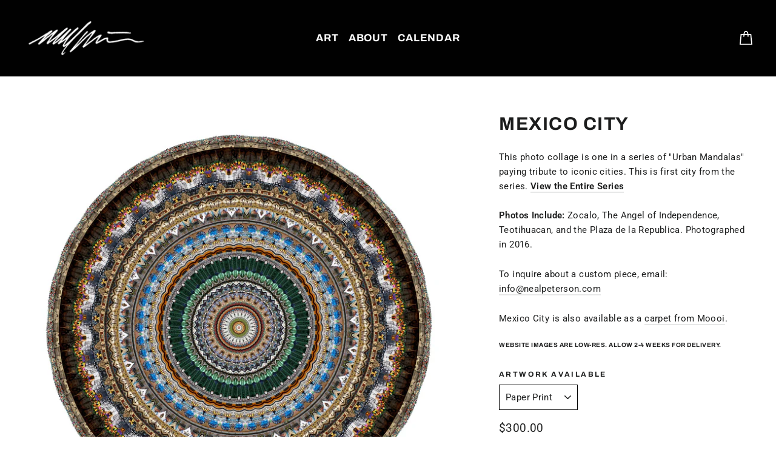

--- FILE ---
content_type: text/html; charset=utf-8
request_url: https://nealpeterson.com/collections/cities/products/mexico-city
body_size: 24105
content:
<!doctype html>
<html class="no-js" lang="en" dir="ltr">
<head>
  <meta name="google-site-verification" content="kGFmmJiHbT8AI6lAdzoRAAj58jX2lqzJH6XHeYqNb3o" />
  <meta charset="utf-8">
  <meta http-equiv="X-UA-Compatible" content="IE=edge,chrome=1">
  <meta name="viewport" content="width=device-width,initial-scale=1">
  <meta name="theme-color" content="#111111">
  <link rel="canonical" href="https://nealpeterson.com/products/mexico-city">
  <link rel="preconnect" href="https://cdn.shopify.com" crossorigin>
  <link rel="preconnect" href="https://fonts.shopifycdn.com" crossorigin>
  <link rel="dns-prefetch" href="https://productreviews.shopifycdn.com">
  <link rel="dns-prefetch" href="https://ajax.googleapis.com">
  <link rel="dns-prefetch" href="https://maps.googleapis.com">
  <link rel="dns-prefetch" href="https://maps.gstatic.com"><link rel="shortcut icon" href="//nealpeterson.com/cdn/shop/files/icons8-globe-52_32x32.png?v=1668126790" type="image/png" /><title>Mexico City
&ndash; NEALPETERSON.COM
</title>
<meta name="description" content="This photo collage of Mexico City is one in a series of &quot;Urban Mandalas&quot; paying tribute to great cities around the world. Photos Include: Zocalo, The Angel of Independence, Teotihuacan, and the Plaza de la Republica. Artwork by Neal Peterson."><meta property="og:site_name" content="NEALPETERSON.COM">
  <meta property="og:url" content="https://nealpeterson.com/products/mexico-city">
  <meta property="og:title" content="Mexico City">
  <meta property="og:type" content="product">
  <meta property="og:description" content="This photo collage of Mexico City is one in a series of &quot;Urban Mandalas&quot; paying tribute to great cities around the world. Photos Include: Zocalo, The Angel of Independence, Teotihuacan, and the Plaza de la Republica. Artwork by Neal Peterson."><meta property="og:image" content="http://nealpeterson.com/cdn/shop/products/mexico-city.jpg?v=1673729687">
    <meta property="og:image:secure_url" content="https://nealpeterson.com/cdn/shop/products/mexico-city.jpg?v=1673729687">
    <meta property="og:image:width" content="2000">
    <meta property="og:image:height" content="2000"><meta name="twitter:site" content="@nealpetersonbot">
  <meta name="twitter:card" content="summary_large_image">
  <meta name="twitter:title" content="Mexico City">
  <meta name="twitter:description" content="This photo collage of Mexico City is one in a series of &quot;Urban Mandalas&quot; paying tribute to great cities around the world. Photos Include: Zocalo, The Angel of Independence, Teotihuacan, and the Plaza de la Republica. Artwork by Neal Peterson.">
<style data-shopify>@font-face {
  font-family: Archivo;
  font-weight: 700;
  font-style: normal;
  font-display: swap;
  src: url("//nealpeterson.com/cdn/fonts/archivo/archivo_n7.651b020b3543640c100112be6f1c1b8e816c7f13.woff2") format("woff2"),
       url("//nealpeterson.com/cdn/fonts/archivo/archivo_n7.7e9106d320e6594976a7dcb57957f3e712e83c96.woff") format("woff");
}

  @font-face {
  font-family: Roboto;
  font-weight: 400;
  font-style: normal;
  font-display: swap;
  src: url("//nealpeterson.com/cdn/fonts/roboto/roboto_n4.2019d890f07b1852f56ce63ba45b2db45d852cba.woff2") format("woff2"),
       url("//nealpeterson.com/cdn/fonts/roboto/roboto_n4.238690e0007583582327135619c5f7971652fa9d.woff") format("woff");
}


  @font-face {
  font-family: Roboto;
  font-weight: 600;
  font-style: normal;
  font-display: swap;
  src: url("//nealpeterson.com/cdn/fonts/roboto/roboto_n6.3d305d5382545b48404c304160aadee38c90ef9d.woff2") format("woff2"),
       url("//nealpeterson.com/cdn/fonts/roboto/roboto_n6.bb37be020157f87e181e5489d5e9137ad60c47a2.woff") format("woff");
}

  @font-face {
  font-family: Roboto;
  font-weight: 400;
  font-style: italic;
  font-display: swap;
  src: url("//nealpeterson.com/cdn/fonts/roboto/roboto_i4.57ce898ccda22ee84f49e6b57ae302250655e2d4.woff2") format("woff2"),
       url("//nealpeterson.com/cdn/fonts/roboto/roboto_i4.b21f3bd061cbcb83b824ae8c7671a82587b264bf.woff") format("woff");
}

  @font-face {
  font-family: Roboto;
  font-weight: 600;
  font-style: italic;
  font-display: swap;
  src: url("//nealpeterson.com/cdn/fonts/roboto/roboto_i6.ebd6b6733fb2b030d60cbf61316511a7ffd82fb3.woff2") format("woff2"),
       url("//nealpeterson.com/cdn/fonts/roboto/roboto_i6.1363905a6d5249605bc5e0f859663ffe95ac3bed.woff") format("woff");
}

</style><link href="//nealpeterson.com/cdn/shop/t/9/assets/theme.css?v=356722566645237081703119595" rel="stylesheet" type="text/css" media="all" />
<style data-shopify>:root {
    --typeHeaderPrimary: Archivo;
    --typeHeaderFallback: sans-serif;
    --typeHeaderSize: 30px;
    --typeHeaderWeight: 700;
    --typeHeaderLineHeight: 1.2;
    --typeHeaderSpacing: 0.05em;

    --typeBasePrimary:Roboto;
    --typeBaseFallback:sans-serif;
    --typeBaseSize: 15px;
    --typeBaseWeight: 400;
    --typeBaseLineHeight: 1.6;
    --typeBaseSpacing: 0.025em;

    --iconWeight: 4px;
    --iconLinecaps: miter;
  }

  
.collection-hero__content:before,
  .hero__image-wrapper:before,
  .hero__media:before {
    background-image: linear-gradient(to bottom, rgba(0, 0, 0, 0.0) 0%, rgba(0, 0, 0, 0.0) 40%, rgba(0, 0, 0, 0.62) 100%);
  }

  .skrim__item-content .skrim__overlay:after {
    background-image: linear-gradient(to bottom, rgba(0, 0, 0, 0.0) 30%, rgba(0, 0, 0, 0.62) 100%);
  }

  .placeholder-content {
    background-image: linear-gradient(100deg, #ffffff 40%, #f7f7f7 63%, #ffffff 79%);
  }</style><script>
    document.documentElement.className = document.documentElement.className.replace('no-js', 'js');

    window.theme = window.theme || {};
    theme.routes = {
      home: "/",
      cart: "/cart.js",
      cartPage: "/cart",
      cartAdd: "/cart/add.js",
      cartChange: "/cart/change.js",
      search: "/search"
    };
    theme.strings = {
      soldOut: "Sold Out",
      unavailable: "Unavailable",
      inStockLabel: "In stock, ready to ship",
      oneStockLabel: "Low stock - [count] item left",
      otherStockLabel: "Low stock - [count] items left",
      willNotShipUntil: "Ready to ship [date]",
      willBeInStockAfter: "Back in stock [date]",
      waitingForStock: "Inventory on the way",
      cartSavings: "You're saving [savings]",
      cartEmpty: "Your cart is currently empty.",
      cartTermsConfirmation: "You must agree with the terms and conditions of sales to check out",
      searchCollections: "Collections:",
      searchPages: "Pages:",
      searchArticles: "Articles:"
    };
    theme.settings = {
      cartType: "drawer",
      isCustomerTemplate: false,
      moneyFormat: "${{amount}}",
      predictiveSearch: true,
      predictiveSearchType: "product,article,page,collection",
      quickView: false,
      themeName: 'Motion',
      themeVersion: "10.1.0"
    };
  </script>

  <script>window.performance && window.performance.mark && window.performance.mark('shopify.content_for_header.start');</script><meta name="facebook-domain-verification" content="0b8nq2jpujidmol08dp5hjadmopbfe">
<meta name="google-site-verification" content="kGFmmJiHbT8AI6lAdzoRAAj58jX2lqzJH6XHeYqNb3o">
<meta id="shopify-digital-wallet" name="shopify-digital-wallet" content="/67176759582/digital_wallets/dialog">
<meta name="shopify-checkout-api-token" content="941fb24d39752c7672c9e8eead924466">
<meta id="in-context-paypal-metadata" data-shop-id="67176759582" data-venmo-supported="false" data-environment="production" data-locale="en_US" data-paypal-v4="true" data-currency="USD">
<link rel="alternate" type="application/json+oembed" href="https://nealpeterson.com/products/mexico-city.oembed">
<script async="async" src="/checkouts/internal/preloads.js?locale=en-US"></script>
<link rel="preconnect" href="https://shop.app" crossorigin="anonymous">
<script async="async" src="https://shop.app/checkouts/internal/preloads.js?locale=en-US&shop_id=67176759582" crossorigin="anonymous"></script>
<script id="apple-pay-shop-capabilities" type="application/json">{"shopId":67176759582,"countryCode":"US","currencyCode":"USD","merchantCapabilities":["supports3DS"],"merchantId":"gid:\/\/shopify\/Shop\/67176759582","merchantName":"NEALPETERSON.COM","requiredBillingContactFields":["postalAddress","email"],"requiredShippingContactFields":["postalAddress","email"],"shippingType":"shipping","supportedNetworks":["visa","masterCard","amex","discover","elo","jcb"],"total":{"type":"pending","label":"NEALPETERSON.COM","amount":"1.00"},"shopifyPaymentsEnabled":true,"supportsSubscriptions":true}</script>
<script id="shopify-features" type="application/json">{"accessToken":"941fb24d39752c7672c9e8eead924466","betas":["rich-media-storefront-analytics"],"domain":"nealpeterson.com","predictiveSearch":true,"shopId":67176759582,"locale":"en"}</script>
<script>var Shopify = Shopify || {};
Shopify.shop = "nealpetersondotcom.myshopify.com";
Shopify.locale = "en";
Shopify.currency = {"active":"USD","rate":"1.0"};
Shopify.country = "US";
Shopify.theme = {"name":"ITG[25-01] Motion","id":142346518814,"schema_name":"Motion","schema_version":"10.1.0","theme_store_id":847,"role":"main"};
Shopify.theme.handle = "null";
Shopify.theme.style = {"id":null,"handle":null};
Shopify.cdnHost = "nealpeterson.com/cdn";
Shopify.routes = Shopify.routes || {};
Shopify.routes.root = "/";</script>
<script type="module">!function(o){(o.Shopify=o.Shopify||{}).modules=!0}(window);</script>
<script>!function(o){function n(){var o=[];function n(){o.push(Array.prototype.slice.apply(arguments))}return n.q=o,n}var t=o.Shopify=o.Shopify||{};t.loadFeatures=n(),t.autoloadFeatures=n()}(window);</script>
<script>
  window.ShopifyPay = window.ShopifyPay || {};
  window.ShopifyPay.apiHost = "shop.app\/pay";
  window.ShopifyPay.redirectState = null;
</script>
<script id="shop-js-analytics" type="application/json">{"pageType":"product"}</script>
<script defer="defer" async type="module" src="//nealpeterson.com/cdn/shopifycloud/shop-js/modules/v2/client.init-shop-cart-sync_BdyHc3Nr.en.esm.js"></script>
<script defer="defer" async type="module" src="//nealpeterson.com/cdn/shopifycloud/shop-js/modules/v2/chunk.common_Daul8nwZ.esm.js"></script>
<script type="module">
  await import("//nealpeterson.com/cdn/shopifycloud/shop-js/modules/v2/client.init-shop-cart-sync_BdyHc3Nr.en.esm.js");
await import("//nealpeterson.com/cdn/shopifycloud/shop-js/modules/v2/chunk.common_Daul8nwZ.esm.js");

  window.Shopify.SignInWithShop?.initShopCartSync?.({"fedCMEnabled":true,"windoidEnabled":true});

</script>
<script>
  window.Shopify = window.Shopify || {};
  if (!window.Shopify.featureAssets) window.Shopify.featureAssets = {};
  window.Shopify.featureAssets['shop-js'] = {"shop-cart-sync":["modules/v2/client.shop-cart-sync_QYOiDySF.en.esm.js","modules/v2/chunk.common_Daul8nwZ.esm.js"],"init-fed-cm":["modules/v2/client.init-fed-cm_DchLp9rc.en.esm.js","modules/v2/chunk.common_Daul8nwZ.esm.js"],"shop-button":["modules/v2/client.shop-button_OV7bAJc5.en.esm.js","modules/v2/chunk.common_Daul8nwZ.esm.js"],"init-windoid":["modules/v2/client.init-windoid_DwxFKQ8e.en.esm.js","modules/v2/chunk.common_Daul8nwZ.esm.js"],"shop-cash-offers":["modules/v2/client.shop-cash-offers_DWtL6Bq3.en.esm.js","modules/v2/chunk.common_Daul8nwZ.esm.js","modules/v2/chunk.modal_CQq8HTM6.esm.js"],"shop-toast-manager":["modules/v2/client.shop-toast-manager_CX9r1SjA.en.esm.js","modules/v2/chunk.common_Daul8nwZ.esm.js"],"init-shop-email-lookup-coordinator":["modules/v2/client.init-shop-email-lookup-coordinator_UhKnw74l.en.esm.js","modules/v2/chunk.common_Daul8nwZ.esm.js"],"pay-button":["modules/v2/client.pay-button_DzxNnLDY.en.esm.js","modules/v2/chunk.common_Daul8nwZ.esm.js"],"avatar":["modules/v2/client.avatar_BTnouDA3.en.esm.js"],"init-shop-cart-sync":["modules/v2/client.init-shop-cart-sync_BdyHc3Nr.en.esm.js","modules/v2/chunk.common_Daul8nwZ.esm.js"],"shop-login-button":["modules/v2/client.shop-login-button_D8B466_1.en.esm.js","modules/v2/chunk.common_Daul8nwZ.esm.js","modules/v2/chunk.modal_CQq8HTM6.esm.js"],"init-customer-accounts-sign-up":["modules/v2/client.init-customer-accounts-sign-up_C8fpPm4i.en.esm.js","modules/v2/client.shop-login-button_D8B466_1.en.esm.js","modules/v2/chunk.common_Daul8nwZ.esm.js","modules/v2/chunk.modal_CQq8HTM6.esm.js"],"init-shop-for-new-customer-accounts":["modules/v2/client.init-shop-for-new-customer-accounts_CVTO0Ztu.en.esm.js","modules/v2/client.shop-login-button_D8B466_1.en.esm.js","modules/v2/chunk.common_Daul8nwZ.esm.js","modules/v2/chunk.modal_CQq8HTM6.esm.js"],"init-customer-accounts":["modules/v2/client.init-customer-accounts_dRgKMfrE.en.esm.js","modules/v2/client.shop-login-button_D8B466_1.en.esm.js","modules/v2/chunk.common_Daul8nwZ.esm.js","modules/v2/chunk.modal_CQq8HTM6.esm.js"],"shop-follow-button":["modules/v2/client.shop-follow-button_CkZpjEct.en.esm.js","modules/v2/chunk.common_Daul8nwZ.esm.js","modules/v2/chunk.modal_CQq8HTM6.esm.js"],"lead-capture":["modules/v2/client.lead-capture_BntHBhfp.en.esm.js","modules/v2/chunk.common_Daul8nwZ.esm.js","modules/v2/chunk.modal_CQq8HTM6.esm.js"],"checkout-modal":["modules/v2/client.checkout-modal_CfxcYbTm.en.esm.js","modules/v2/chunk.common_Daul8nwZ.esm.js","modules/v2/chunk.modal_CQq8HTM6.esm.js"],"shop-login":["modules/v2/client.shop-login_Da4GZ2H6.en.esm.js","modules/v2/chunk.common_Daul8nwZ.esm.js","modules/v2/chunk.modal_CQq8HTM6.esm.js"],"payment-terms":["modules/v2/client.payment-terms_MV4M3zvL.en.esm.js","modules/v2/chunk.common_Daul8nwZ.esm.js","modules/v2/chunk.modal_CQq8HTM6.esm.js"]};
</script>
<script id="__st">var __st={"a":67176759582,"offset":-21600,"reqid":"3f2b0768-8cf3-4bfd-bae9-301f65302c92-1769024660","pageurl":"nealpeterson.com\/collections\/cities\/products\/mexico-city","u":"0a158dff0095","p":"product","rtyp":"product","rid":8093133963550};</script>
<script>window.ShopifyPaypalV4VisibilityTracking = true;</script>
<script id="captcha-bootstrap">!function(){'use strict';const t='contact',e='account',n='new_comment',o=[[t,t],['blogs',n],['comments',n],[t,'customer']],c=[[e,'customer_login'],[e,'guest_login'],[e,'recover_customer_password'],[e,'create_customer']],r=t=>t.map((([t,e])=>`form[action*='/${t}']:not([data-nocaptcha='true']) input[name='form_type'][value='${e}']`)).join(','),a=t=>()=>t?[...document.querySelectorAll(t)].map((t=>t.form)):[];function s(){const t=[...o],e=r(t);return a(e)}const i='password',u='form_key',d=['recaptcha-v3-token','g-recaptcha-response','h-captcha-response',i],f=()=>{try{return window.sessionStorage}catch{return}},m='__shopify_v',_=t=>t.elements[u];function p(t,e,n=!1){try{const o=window.sessionStorage,c=JSON.parse(o.getItem(e)),{data:r}=function(t){const{data:e,action:n}=t;return t[m]||n?{data:e,action:n}:{data:t,action:n}}(c);for(const[e,n]of Object.entries(r))t.elements[e]&&(t.elements[e].value=n);n&&o.removeItem(e)}catch(o){console.error('form repopulation failed',{error:o})}}const l='form_type',E='cptcha';function T(t){t.dataset[E]=!0}const w=window,h=w.document,L='Shopify',v='ce_forms',y='captcha';let A=!1;((t,e)=>{const n=(g='f06e6c50-85a8-45c8-87d0-21a2b65856fe',I='https://cdn.shopify.com/shopifycloud/storefront-forms-hcaptcha/ce_storefront_forms_captcha_hcaptcha.v1.5.2.iife.js',D={infoText:'Protected by hCaptcha',privacyText:'Privacy',termsText:'Terms'},(t,e,n)=>{const o=w[L][v],c=o.bindForm;if(c)return c(t,g,e,D).then(n);var r;o.q.push([[t,g,e,D],n]),r=I,A||(h.body.append(Object.assign(h.createElement('script'),{id:'captcha-provider',async:!0,src:r})),A=!0)});var g,I,D;w[L]=w[L]||{},w[L][v]=w[L][v]||{},w[L][v].q=[],w[L][y]=w[L][y]||{},w[L][y].protect=function(t,e){n(t,void 0,e),T(t)},Object.freeze(w[L][y]),function(t,e,n,w,h,L){const[v,y,A,g]=function(t,e,n){const i=e?o:[],u=t?c:[],d=[...i,...u],f=r(d),m=r(i),_=r(d.filter((([t,e])=>n.includes(e))));return[a(f),a(m),a(_),s()]}(w,h,L),I=t=>{const e=t.target;return e instanceof HTMLFormElement?e:e&&e.form},D=t=>v().includes(t);t.addEventListener('submit',(t=>{const e=I(t);if(!e)return;const n=D(e)&&!e.dataset.hcaptchaBound&&!e.dataset.recaptchaBound,o=_(e),c=g().includes(e)&&(!o||!o.value);(n||c)&&t.preventDefault(),c&&!n&&(function(t){try{if(!f())return;!function(t){const e=f();if(!e)return;const n=_(t);if(!n)return;const o=n.value;o&&e.removeItem(o)}(t);const e=Array.from(Array(32),(()=>Math.random().toString(36)[2])).join('');!function(t,e){_(t)||t.append(Object.assign(document.createElement('input'),{type:'hidden',name:u})),t.elements[u].value=e}(t,e),function(t,e){const n=f();if(!n)return;const o=[...t.querySelectorAll(`input[type='${i}']`)].map((({name:t})=>t)),c=[...d,...o],r={};for(const[a,s]of new FormData(t).entries())c.includes(a)||(r[a]=s);n.setItem(e,JSON.stringify({[m]:1,action:t.action,data:r}))}(t,e)}catch(e){console.error('failed to persist form',e)}}(e),e.submit())}));const S=(t,e)=>{t&&!t.dataset[E]&&(n(t,e.some((e=>e===t))),T(t))};for(const o of['focusin','change'])t.addEventListener(o,(t=>{const e=I(t);D(e)&&S(e,y())}));const B=e.get('form_key'),M=e.get(l),P=B&&M;t.addEventListener('DOMContentLoaded',(()=>{const t=y();if(P)for(const e of t)e.elements[l].value===M&&p(e,B);[...new Set([...A(),...v().filter((t=>'true'===t.dataset.shopifyCaptcha))])].forEach((e=>S(e,t)))}))}(h,new URLSearchParams(w.location.search),n,t,e,['guest_login'])})(!0,!0)}();</script>
<script integrity="sha256-4kQ18oKyAcykRKYeNunJcIwy7WH5gtpwJnB7kiuLZ1E=" data-source-attribution="shopify.loadfeatures" defer="defer" src="//nealpeterson.com/cdn/shopifycloud/storefront/assets/storefront/load_feature-a0a9edcb.js" crossorigin="anonymous"></script>
<script crossorigin="anonymous" defer="defer" src="//nealpeterson.com/cdn/shopifycloud/storefront/assets/shopify_pay/storefront-65b4c6d7.js?v=20250812"></script>
<script data-source-attribution="shopify.dynamic_checkout.dynamic.init">var Shopify=Shopify||{};Shopify.PaymentButton=Shopify.PaymentButton||{isStorefrontPortableWallets:!0,init:function(){window.Shopify.PaymentButton.init=function(){};var t=document.createElement("script");t.src="https://nealpeterson.com/cdn/shopifycloud/portable-wallets/latest/portable-wallets.en.js",t.type="module",document.head.appendChild(t)}};
</script>
<script data-source-attribution="shopify.dynamic_checkout.buyer_consent">
  function portableWalletsHideBuyerConsent(e){var t=document.getElementById("shopify-buyer-consent"),n=document.getElementById("shopify-subscription-policy-button");t&&n&&(t.classList.add("hidden"),t.setAttribute("aria-hidden","true"),n.removeEventListener("click",e))}function portableWalletsShowBuyerConsent(e){var t=document.getElementById("shopify-buyer-consent"),n=document.getElementById("shopify-subscription-policy-button");t&&n&&(t.classList.remove("hidden"),t.removeAttribute("aria-hidden"),n.addEventListener("click",e))}window.Shopify?.PaymentButton&&(window.Shopify.PaymentButton.hideBuyerConsent=portableWalletsHideBuyerConsent,window.Shopify.PaymentButton.showBuyerConsent=portableWalletsShowBuyerConsent);
</script>
<script data-source-attribution="shopify.dynamic_checkout.cart.bootstrap">document.addEventListener("DOMContentLoaded",(function(){function t(){return document.querySelector("shopify-accelerated-checkout-cart, shopify-accelerated-checkout")}if(t())Shopify.PaymentButton.init();else{new MutationObserver((function(e,n){t()&&(Shopify.PaymentButton.init(),n.disconnect())})).observe(document.body,{childList:!0,subtree:!0})}}));
</script>
<link id="shopify-accelerated-checkout-styles" rel="stylesheet" media="screen" href="https://nealpeterson.com/cdn/shopifycloud/portable-wallets/latest/accelerated-checkout-backwards-compat.css" crossorigin="anonymous">
<style id="shopify-accelerated-checkout-cart">
        #shopify-buyer-consent {
  margin-top: 1em;
  display: inline-block;
  width: 100%;
}

#shopify-buyer-consent.hidden {
  display: none;
}

#shopify-subscription-policy-button {
  background: none;
  border: none;
  padding: 0;
  text-decoration: underline;
  font-size: inherit;
  cursor: pointer;
}

#shopify-subscription-policy-button::before {
  box-shadow: none;
}

      </style>

<script>window.performance && window.performance.mark && window.performance.mark('shopify.content_for_header.end');</script>

  <script src="//nealpeterson.com/cdn/shop/t/9/assets/vendor-scripts-v14.js" defer="defer"></script><link rel="stylesheet" href="//nealpeterson.com/cdn/shop/t/9/assets/country-flags.css"><script src="https://ajax.googleapis.com/ajax/libs/jquery/3.6.0/jquery.min.js"></script>
  <script src="//nealpeterson.com/cdn/shop/t/9/assets/theme.js?v=136723550639007229891674649818" defer="defer"></script>
<link href="https://monorail-edge.shopifysvc.com" rel="dns-prefetch">
<script>(function(){if ("sendBeacon" in navigator && "performance" in window) {try {var session_token_from_headers = performance.getEntriesByType('navigation')[0].serverTiming.find(x => x.name == '_s').description;} catch {var session_token_from_headers = undefined;}var session_cookie_matches = document.cookie.match(/_shopify_s=([^;]*)/);var session_token_from_cookie = session_cookie_matches && session_cookie_matches.length === 2 ? session_cookie_matches[1] : "";var session_token = session_token_from_headers || session_token_from_cookie || "";function handle_abandonment_event(e) {var entries = performance.getEntries().filter(function(entry) {return /monorail-edge.shopifysvc.com/.test(entry.name);});if (!window.abandonment_tracked && entries.length === 0) {window.abandonment_tracked = true;var currentMs = Date.now();var navigation_start = performance.timing.navigationStart;var payload = {shop_id: 67176759582,url: window.location.href,navigation_start,duration: currentMs - navigation_start,session_token,page_type: "product"};window.navigator.sendBeacon("https://monorail-edge.shopifysvc.com/v1/produce", JSON.stringify({schema_id: "online_store_buyer_site_abandonment/1.1",payload: payload,metadata: {event_created_at_ms: currentMs,event_sent_at_ms: currentMs}}));}}window.addEventListener('pagehide', handle_abandonment_event);}}());</script>
<script id="web-pixels-manager-setup">(function e(e,d,r,n,o){if(void 0===o&&(o={}),!Boolean(null===(a=null===(i=window.Shopify)||void 0===i?void 0:i.analytics)||void 0===a?void 0:a.replayQueue)){var i,a;window.Shopify=window.Shopify||{};var t=window.Shopify;t.analytics=t.analytics||{};var s=t.analytics;s.replayQueue=[],s.publish=function(e,d,r){return s.replayQueue.push([e,d,r]),!0};try{self.performance.mark("wpm:start")}catch(e){}var l=function(){var e={modern:/Edge?\/(1{2}[4-9]|1[2-9]\d|[2-9]\d{2}|\d{4,})\.\d+(\.\d+|)|Firefox\/(1{2}[4-9]|1[2-9]\d|[2-9]\d{2}|\d{4,})\.\d+(\.\d+|)|Chrom(ium|e)\/(9{2}|\d{3,})\.\d+(\.\d+|)|(Maci|X1{2}).+ Version\/(15\.\d+|(1[6-9]|[2-9]\d|\d{3,})\.\d+)([,.]\d+|)( \(\w+\)|)( Mobile\/\w+|) Safari\/|Chrome.+OPR\/(9{2}|\d{3,})\.\d+\.\d+|(CPU[ +]OS|iPhone[ +]OS|CPU[ +]iPhone|CPU IPhone OS|CPU iPad OS)[ +]+(15[._]\d+|(1[6-9]|[2-9]\d|\d{3,})[._]\d+)([._]\d+|)|Android:?[ /-](13[3-9]|1[4-9]\d|[2-9]\d{2}|\d{4,})(\.\d+|)(\.\d+|)|Android.+Firefox\/(13[5-9]|1[4-9]\d|[2-9]\d{2}|\d{4,})\.\d+(\.\d+|)|Android.+Chrom(ium|e)\/(13[3-9]|1[4-9]\d|[2-9]\d{2}|\d{4,})\.\d+(\.\d+|)|SamsungBrowser\/([2-9]\d|\d{3,})\.\d+/,legacy:/Edge?\/(1[6-9]|[2-9]\d|\d{3,})\.\d+(\.\d+|)|Firefox\/(5[4-9]|[6-9]\d|\d{3,})\.\d+(\.\d+|)|Chrom(ium|e)\/(5[1-9]|[6-9]\d|\d{3,})\.\d+(\.\d+|)([\d.]+$|.*Safari\/(?![\d.]+ Edge\/[\d.]+$))|(Maci|X1{2}).+ Version\/(10\.\d+|(1[1-9]|[2-9]\d|\d{3,})\.\d+)([,.]\d+|)( \(\w+\)|)( Mobile\/\w+|) Safari\/|Chrome.+OPR\/(3[89]|[4-9]\d|\d{3,})\.\d+\.\d+|(CPU[ +]OS|iPhone[ +]OS|CPU[ +]iPhone|CPU IPhone OS|CPU iPad OS)[ +]+(10[._]\d+|(1[1-9]|[2-9]\d|\d{3,})[._]\d+)([._]\d+|)|Android:?[ /-](13[3-9]|1[4-9]\d|[2-9]\d{2}|\d{4,})(\.\d+|)(\.\d+|)|Mobile Safari.+OPR\/([89]\d|\d{3,})\.\d+\.\d+|Android.+Firefox\/(13[5-9]|1[4-9]\d|[2-9]\d{2}|\d{4,})\.\d+(\.\d+|)|Android.+Chrom(ium|e)\/(13[3-9]|1[4-9]\d|[2-9]\d{2}|\d{4,})\.\d+(\.\d+|)|Android.+(UC? ?Browser|UCWEB|U3)[ /]?(15\.([5-9]|\d{2,})|(1[6-9]|[2-9]\d|\d{3,})\.\d+)\.\d+|SamsungBrowser\/(5\.\d+|([6-9]|\d{2,})\.\d+)|Android.+MQ{2}Browser\/(14(\.(9|\d{2,})|)|(1[5-9]|[2-9]\d|\d{3,})(\.\d+|))(\.\d+|)|K[Aa][Ii]OS\/(3\.\d+|([4-9]|\d{2,})\.\d+)(\.\d+|)/},d=e.modern,r=e.legacy,n=navigator.userAgent;return n.match(d)?"modern":n.match(r)?"legacy":"unknown"}(),u="modern"===l?"modern":"legacy",c=(null!=n?n:{modern:"",legacy:""})[u],f=function(e){return[e.baseUrl,"/wpm","/b",e.hashVersion,"modern"===e.buildTarget?"m":"l",".js"].join("")}({baseUrl:d,hashVersion:r,buildTarget:u}),m=function(e){var d=e.version,r=e.bundleTarget,n=e.surface,o=e.pageUrl,i=e.monorailEndpoint;return{emit:function(e){var a=e.status,t=e.errorMsg,s=(new Date).getTime(),l=JSON.stringify({metadata:{event_sent_at_ms:s},events:[{schema_id:"web_pixels_manager_load/3.1",payload:{version:d,bundle_target:r,page_url:o,status:a,surface:n,error_msg:t},metadata:{event_created_at_ms:s}}]});if(!i)return console&&console.warn&&console.warn("[Web Pixels Manager] No Monorail endpoint provided, skipping logging."),!1;try{return self.navigator.sendBeacon.bind(self.navigator)(i,l)}catch(e){}var u=new XMLHttpRequest;try{return u.open("POST",i,!0),u.setRequestHeader("Content-Type","text/plain"),u.send(l),!0}catch(e){return console&&console.warn&&console.warn("[Web Pixels Manager] Got an unhandled error while logging to Monorail."),!1}}}}({version:r,bundleTarget:l,surface:e.surface,pageUrl:self.location.href,monorailEndpoint:e.monorailEndpoint});try{o.browserTarget=l,function(e){var d=e.src,r=e.async,n=void 0===r||r,o=e.onload,i=e.onerror,a=e.sri,t=e.scriptDataAttributes,s=void 0===t?{}:t,l=document.createElement("script"),u=document.querySelector("head"),c=document.querySelector("body");if(l.async=n,l.src=d,a&&(l.integrity=a,l.crossOrigin="anonymous"),s)for(var f in s)if(Object.prototype.hasOwnProperty.call(s,f))try{l.dataset[f]=s[f]}catch(e){}if(o&&l.addEventListener("load",o),i&&l.addEventListener("error",i),u)u.appendChild(l);else{if(!c)throw new Error("Did not find a head or body element to append the script");c.appendChild(l)}}({src:f,async:!0,onload:function(){if(!function(){var e,d;return Boolean(null===(d=null===(e=window.Shopify)||void 0===e?void 0:e.analytics)||void 0===d?void 0:d.initialized)}()){var d=window.webPixelsManager.init(e)||void 0;if(d){var r=window.Shopify.analytics;r.replayQueue.forEach((function(e){var r=e[0],n=e[1],o=e[2];d.publishCustomEvent(r,n,o)})),r.replayQueue=[],r.publish=d.publishCustomEvent,r.visitor=d.visitor,r.initialized=!0}}},onerror:function(){return m.emit({status:"failed",errorMsg:"".concat(f," has failed to load")})},sri:function(e){var d=/^sha384-[A-Za-z0-9+/=]+$/;return"string"==typeof e&&d.test(e)}(c)?c:"",scriptDataAttributes:o}),m.emit({status:"loading"})}catch(e){m.emit({status:"failed",errorMsg:(null==e?void 0:e.message)||"Unknown error"})}}})({shopId: 67176759582,storefrontBaseUrl: "https://nealpeterson.com",extensionsBaseUrl: "https://extensions.shopifycdn.com/cdn/shopifycloud/web-pixels-manager",monorailEndpoint: "https://monorail-edge.shopifysvc.com/unstable/produce_batch",surface: "storefront-renderer",enabledBetaFlags: ["2dca8a86"],webPixelsConfigList: [{"id":"735183134","configuration":"{\"config\":\"{\\\"pixel_id\\\":\\\"G-5L58SM0YFH\\\",\\\"target_country\\\":\\\"US\\\",\\\"gtag_events\\\":[{\\\"type\\\":\\\"search\\\",\\\"action_label\\\":\\\"G-5L58SM0YFH\\\"},{\\\"type\\\":\\\"begin_checkout\\\",\\\"action_label\\\":\\\"G-5L58SM0YFH\\\"},{\\\"type\\\":\\\"view_item\\\",\\\"action_label\\\":[\\\"G-5L58SM0YFH\\\",\\\"MC-T0R1QEZ5JG\\\"]},{\\\"type\\\":\\\"purchase\\\",\\\"action_label\\\":[\\\"G-5L58SM0YFH\\\",\\\"MC-T0R1QEZ5JG\\\"]},{\\\"type\\\":\\\"page_view\\\",\\\"action_label\\\":[\\\"G-5L58SM0YFH\\\",\\\"MC-T0R1QEZ5JG\\\"]},{\\\"type\\\":\\\"add_payment_info\\\",\\\"action_label\\\":\\\"G-5L58SM0YFH\\\"},{\\\"type\\\":\\\"add_to_cart\\\",\\\"action_label\\\":\\\"G-5L58SM0YFH\\\"}],\\\"enable_monitoring_mode\\\":false}\"}","eventPayloadVersion":"v1","runtimeContext":"OPEN","scriptVersion":"b2a88bafab3e21179ed38636efcd8a93","type":"APP","apiClientId":1780363,"privacyPurposes":[],"dataSharingAdjustments":{"protectedCustomerApprovalScopes":["read_customer_address","read_customer_email","read_customer_name","read_customer_personal_data","read_customer_phone"]}},{"id":"358875422","configuration":"{\"pixel_id\":\"854655289151453\",\"pixel_type\":\"facebook_pixel\",\"metaapp_system_user_token\":\"-\"}","eventPayloadVersion":"v1","runtimeContext":"OPEN","scriptVersion":"ca16bc87fe92b6042fbaa3acc2fbdaa6","type":"APP","apiClientId":2329312,"privacyPurposes":["ANALYTICS","MARKETING","SALE_OF_DATA"],"dataSharingAdjustments":{"protectedCustomerApprovalScopes":["read_customer_address","read_customer_email","read_customer_name","read_customer_personal_data","read_customer_phone"]}},{"id":"35848478","configuration":"{\"myshopifyDomain\":\"nealpetersondotcom.myshopify.com\"}","eventPayloadVersion":"v1","runtimeContext":"STRICT","scriptVersion":"23b97d18e2aa74363140dc29c9284e87","type":"APP","apiClientId":2775569,"privacyPurposes":["ANALYTICS","MARKETING","SALE_OF_DATA"],"dataSharingAdjustments":{"protectedCustomerApprovalScopes":["read_customer_address","read_customer_email","read_customer_name","read_customer_phone","read_customer_personal_data"]}},{"id":"shopify-app-pixel","configuration":"{}","eventPayloadVersion":"v1","runtimeContext":"STRICT","scriptVersion":"0450","apiClientId":"shopify-pixel","type":"APP","privacyPurposes":["ANALYTICS","MARKETING"]},{"id":"shopify-custom-pixel","eventPayloadVersion":"v1","runtimeContext":"LAX","scriptVersion":"0450","apiClientId":"shopify-pixel","type":"CUSTOM","privacyPurposes":["ANALYTICS","MARKETING"]}],isMerchantRequest: false,initData: {"shop":{"name":"NEALPETERSON.COM","paymentSettings":{"currencyCode":"USD"},"myshopifyDomain":"nealpetersondotcom.myshopify.com","countryCode":"US","storefrontUrl":"https:\/\/nealpeterson.com"},"customer":null,"cart":null,"checkout":null,"productVariants":[{"price":{"amount":300.0,"currencyCode":"USD"},"product":{"title":"Mexico City","vendor":"nealpetersondotcom","id":"8093133963550","untranslatedTitle":"Mexico City","url":"\/products\/mexico-city","type":""},"id":"44320831668510","image":{"src":"\/\/nealpeterson.com\/cdn\/shop\/products\/mexico-city.jpg?v=1673729687"},"sku":"","title":"Paper Print","untranslatedTitle":"Paper Print"},{"price":{"amount":700.0,"currencyCode":"USD"},"product":{"title":"Mexico City","vendor":"nealpetersondotcom","id":"8093133963550","untranslatedTitle":"Mexico City","url":"\/products\/mexico-city","type":""},"id":"44691468943646","image":{"src":"\/\/nealpeterson.com\/cdn\/shop\/products\/mexico-city-framed.jpg?v=1678729576"},"sku":"","title":"Framed Print","untranslatedTitle":"Framed Print"},{"price":{"amount":3800.0,"currencyCode":"USD"},"product":{"title":"Mexico City","vendor":"nealpetersondotcom","id":"8093133963550","untranslatedTitle":"Mexico City","url":"\/products\/mexico-city","type":""},"id":"44320831602974","image":{"src":"\/\/nealpeterson.com\/cdn\/shop\/products\/mexico-city.jpg?v=1673729687"},"sku":null,"title":"Glass Circle","untranslatedTitle":"Glass Circle"}],"purchasingCompany":null},},"https://nealpeterson.com/cdn","fcfee988w5aeb613cpc8e4bc33m6693e112",{"modern":"","legacy":""},{"shopId":"67176759582","storefrontBaseUrl":"https:\/\/nealpeterson.com","extensionBaseUrl":"https:\/\/extensions.shopifycdn.com\/cdn\/shopifycloud\/web-pixels-manager","surface":"storefront-renderer","enabledBetaFlags":"[\"2dca8a86\"]","isMerchantRequest":"false","hashVersion":"fcfee988w5aeb613cpc8e4bc33m6693e112","publish":"custom","events":"[[\"page_viewed\",{}],[\"product_viewed\",{\"productVariant\":{\"price\":{\"amount\":300.0,\"currencyCode\":\"USD\"},\"product\":{\"title\":\"Mexico City\",\"vendor\":\"nealpetersondotcom\",\"id\":\"8093133963550\",\"untranslatedTitle\":\"Mexico City\",\"url\":\"\/products\/mexico-city\",\"type\":\"\"},\"id\":\"44320831668510\",\"image\":{\"src\":\"\/\/nealpeterson.com\/cdn\/shop\/products\/mexico-city.jpg?v=1673729687\"},\"sku\":\"\",\"title\":\"Paper Print\",\"untranslatedTitle\":\"Paper Print\"}}]]"});</script><script>
  window.ShopifyAnalytics = window.ShopifyAnalytics || {};
  window.ShopifyAnalytics.meta = window.ShopifyAnalytics.meta || {};
  window.ShopifyAnalytics.meta.currency = 'USD';
  var meta = {"product":{"id":8093133963550,"gid":"gid:\/\/shopify\/Product\/8093133963550","vendor":"nealpetersondotcom","type":"","handle":"mexico-city","variants":[{"id":44320831668510,"price":30000,"name":"Mexico City - Paper Print","public_title":"Paper Print","sku":""},{"id":44691468943646,"price":70000,"name":"Mexico City - Framed Print","public_title":"Framed Print","sku":""},{"id":44320831602974,"price":380000,"name":"Mexico City - Glass Circle","public_title":"Glass Circle","sku":null}],"remote":false},"page":{"pageType":"product","resourceType":"product","resourceId":8093133963550,"requestId":"3f2b0768-8cf3-4bfd-bae9-301f65302c92-1769024660"}};
  for (var attr in meta) {
    window.ShopifyAnalytics.meta[attr] = meta[attr];
  }
</script>
<script class="analytics">
  (function () {
    var customDocumentWrite = function(content) {
      var jquery = null;

      if (window.jQuery) {
        jquery = window.jQuery;
      } else if (window.Checkout && window.Checkout.$) {
        jquery = window.Checkout.$;
      }

      if (jquery) {
        jquery('body').append(content);
      }
    };

    var hasLoggedConversion = function(token) {
      if (token) {
        return document.cookie.indexOf('loggedConversion=' + token) !== -1;
      }
      return false;
    }

    var setCookieIfConversion = function(token) {
      if (token) {
        var twoMonthsFromNow = new Date(Date.now());
        twoMonthsFromNow.setMonth(twoMonthsFromNow.getMonth() + 2);

        document.cookie = 'loggedConversion=' + token + '; expires=' + twoMonthsFromNow;
      }
    }

    var trekkie = window.ShopifyAnalytics.lib = window.trekkie = window.trekkie || [];
    if (trekkie.integrations) {
      return;
    }
    trekkie.methods = [
      'identify',
      'page',
      'ready',
      'track',
      'trackForm',
      'trackLink'
    ];
    trekkie.factory = function(method) {
      return function() {
        var args = Array.prototype.slice.call(arguments);
        args.unshift(method);
        trekkie.push(args);
        return trekkie;
      };
    };
    for (var i = 0; i < trekkie.methods.length; i++) {
      var key = trekkie.methods[i];
      trekkie[key] = trekkie.factory(key);
    }
    trekkie.load = function(config) {
      trekkie.config = config || {};
      trekkie.config.initialDocumentCookie = document.cookie;
      var first = document.getElementsByTagName('script')[0];
      var script = document.createElement('script');
      script.type = 'text/javascript';
      script.onerror = function(e) {
        var scriptFallback = document.createElement('script');
        scriptFallback.type = 'text/javascript';
        scriptFallback.onerror = function(error) {
                var Monorail = {
      produce: function produce(monorailDomain, schemaId, payload) {
        var currentMs = new Date().getTime();
        var event = {
          schema_id: schemaId,
          payload: payload,
          metadata: {
            event_created_at_ms: currentMs,
            event_sent_at_ms: currentMs
          }
        };
        return Monorail.sendRequest("https://" + monorailDomain + "/v1/produce", JSON.stringify(event));
      },
      sendRequest: function sendRequest(endpointUrl, payload) {
        // Try the sendBeacon API
        if (window && window.navigator && typeof window.navigator.sendBeacon === 'function' && typeof window.Blob === 'function' && !Monorail.isIos12()) {
          var blobData = new window.Blob([payload], {
            type: 'text/plain'
          });

          if (window.navigator.sendBeacon(endpointUrl, blobData)) {
            return true;
          } // sendBeacon was not successful

        } // XHR beacon

        var xhr = new XMLHttpRequest();

        try {
          xhr.open('POST', endpointUrl);
          xhr.setRequestHeader('Content-Type', 'text/plain');
          xhr.send(payload);
        } catch (e) {
          console.log(e);
        }

        return false;
      },
      isIos12: function isIos12() {
        return window.navigator.userAgent.lastIndexOf('iPhone; CPU iPhone OS 12_') !== -1 || window.navigator.userAgent.lastIndexOf('iPad; CPU OS 12_') !== -1;
      }
    };
    Monorail.produce('monorail-edge.shopifysvc.com',
      'trekkie_storefront_load_errors/1.1',
      {shop_id: 67176759582,
      theme_id: 142346518814,
      app_name: "storefront",
      context_url: window.location.href,
      source_url: "//nealpeterson.com/cdn/s/trekkie.storefront.cd680fe47e6c39ca5d5df5f0a32d569bc48c0f27.min.js"});

        };
        scriptFallback.async = true;
        scriptFallback.src = '//nealpeterson.com/cdn/s/trekkie.storefront.cd680fe47e6c39ca5d5df5f0a32d569bc48c0f27.min.js';
        first.parentNode.insertBefore(scriptFallback, first);
      };
      script.async = true;
      script.src = '//nealpeterson.com/cdn/s/trekkie.storefront.cd680fe47e6c39ca5d5df5f0a32d569bc48c0f27.min.js';
      first.parentNode.insertBefore(script, first);
    };
    trekkie.load(
      {"Trekkie":{"appName":"storefront","development":false,"defaultAttributes":{"shopId":67176759582,"isMerchantRequest":null,"themeId":142346518814,"themeCityHash":"15155928698028748675","contentLanguage":"en","currency":"USD","eventMetadataId":"1893488f-0f1c-418b-b569-68203cb9d5d4"},"isServerSideCookieWritingEnabled":true,"monorailRegion":"shop_domain","enabledBetaFlags":["65f19447"]},"Session Attribution":{},"S2S":{"facebookCapiEnabled":true,"source":"trekkie-storefront-renderer","apiClientId":580111}}
    );

    var loaded = false;
    trekkie.ready(function() {
      if (loaded) return;
      loaded = true;

      window.ShopifyAnalytics.lib = window.trekkie;

      var originalDocumentWrite = document.write;
      document.write = customDocumentWrite;
      try { window.ShopifyAnalytics.merchantGoogleAnalytics.call(this); } catch(error) {};
      document.write = originalDocumentWrite;

      window.ShopifyAnalytics.lib.page(null,{"pageType":"product","resourceType":"product","resourceId":8093133963550,"requestId":"3f2b0768-8cf3-4bfd-bae9-301f65302c92-1769024660","shopifyEmitted":true});

      var match = window.location.pathname.match(/checkouts\/(.+)\/(thank_you|post_purchase)/)
      var token = match? match[1]: undefined;
      if (!hasLoggedConversion(token)) {
        setCookieIfConversion(token);
        window.ShopifyAnalytics.lib.track("Viewed Product",{"currency":"USD","variantId":44320831668510,"productId":8093133963550,"productGid":"gid:\/\/shopify\/Product\/8093133963550","name":"Mexico City - Paper Print","price":"300.00","sku":"","brand":"nealpetersondotcom","variant":"Paper Print","category":"","nonInteraction":true,"remote":false},undefined,undefined,{"shopifyEmitted":true});
      window.ShopifyAnalytics.lib.track("monorail:\/\/trekkie_storefront_viewed_product\/1.1",{"currency":"USD","variantId":44320831668510,"productId":8093133963550,"productGid":"gid:\/\/shopify\/Product\/8093133963550","name":"Mexico City - Paper Print","price":"300.00","sku":"","brand":"nealpetersondotcom","variant":"Paper Print","category":"","nonInteraction":true,"remote":false,"referer":"https:\/\/nealpeterson.com\/collections\/cities\/products\/mexico-city"});
      }
    });


        var eventsListenerScript = document.createElement('script');
        eventsListenerScript.async = true;
        eventsListenerScript.src = "//nealpeterson.com/cdn/shopifycloud/storefront/assets/shop_events_listener-3da45d37.js";
        document.getElementsByTagName('head')[0].appendChild(eventsListenerScript);

})();</script>
<script
  defer
  src="https://nealpeterson.com/cdn/shopifycloud/perf-kit/shopify-perf-kit-3.0.4.min.js"
  data-application="storefront-renderer"
  data-shop-id="67176759582"
  data-render-region="gcp-us-central1"
  data-page-type="product"
  data-theme-instance-id="142346518814"
  data-theme-name="Motion"
  data-theme-version="10.1.0"
  data-monorail-region="shop_domain"
  data-resource-timing-sampling-rate="10"
  data-shs="true"
  data-shs-beacon="true"
  data-shs-export-with-fetch="true"
  data-shs-logs-sample-rate="1"
  data-shs-beacon-endpoint="https://nealpeterson.com/api/collect"
></script>
</head>

<body id="" class="  template-product itg--cities" data-transitions="true" data-type_header_capitalize="true" data-type_base_accent_transform="true" data-type_header_accent_transform="true" data-animate_sections="true" data-animate_underlines="true" data-animate_buttons="true" data-animate_images="true" data-animate_page_transition_style="page-slide-reveal-down" data-type_header_text_alignment="true" data-animate_images_style="zoom-fade">

  
    <script type="text/javascript">window.setTimeout(function() { document.body.className += " loaded"; }, 25);</script>
  

  <a class="in-page-link visually-hidden skip-link" href="#MainContent">Skip to content</a>

  <div id="PageContainer" class="page-container">
    <div class="transition-body"><div id="shopify-section-header" class="shopify-section"><div id="NavDrawer" class="drawer drawer--right">
  <div class="drawer__contents">
    <div class="drawer__fixed-header">
      <div class="drawer__header appear-animation appear-delay-2">
        <div class="drawer__title"></div>
        <div class="drawer__close">
          <button type="button" class="drawer__close-button js-drawer-close">
            <svg aria-hidden="true" focusable="false" role="presentation" class="icon icon-close" viewBox="0 0 64 64"><path d="M19 17.61l27.12 27.13m0-27.12L19 44.74"/></svg>
            <span class="icon__fallback-text">Close menu</span>
          </button>
        </div>
      </div>
    </div>
    <div class="drawer__scrollable">
      <ul class="mobile-nav" role="navigation" aria-label="Primary"><li class="mobile-nav__item appear-animation appear-delay-3"><a href="/collections/art" class="mobile-nav__link">Art</a></li><li class="mobile-nav__item appear-animation appear-delay-4"><a href="/pages/about" class="mobile-nav__link">About</a></li><li class="mobile-nav__item appear-animation appear-delay-5"><a href="/pages/calendar" class="mobile-nav__link">Calendar</a></li><li class="mobile-nav__spacer"></li>
      </ul>

      <ul class="no-bullets social-icons mobile-nav__social"><li>
      <a target="_blank" rel="noopener" href="https://www.instagram.com/nealpetersondotcom/" title="NEALPETERSON.COM on Instagram">
        <svg aria-hidden="true" focusable="false" role="presentation" class="icon icon-instagram" viewBox="0 0 32 32"><path fill="#444" d="M16 3.094c4.206 0 4.7.019 6.363.094 1.538.069 2.369.325 2.925.544.738.287 1.262.625 1.813 1.175s.894 1.075 1.175 1.813c.212.556.475 1.387.544 2.925.075 1.662.094 2.156.094 6.363s-.019 4.7-.094 6.363c-.069 1.538-.325 2.369-.544 2.925-.288.738-.625 1.262-1.175 1.813s-1.075.894-1.813 1.175c-.556.212-1.387.475-2.925.544-1.663.075-2.156.094-6.363.094s-4.7-.019-6.363-.094c-1.537-.069-2.369-.325-2.925-.544-.737-.288-1.263-.625-1.813-1.175s-.894-1.075-1.175-1.813c-.212-.556-.475-1.387-.544-2.925-.075-1.663-.094-2.156-.094-6.363s.019-4.7.094-6.363c.069-1.537.325-2.369.544-2.925.287-.737.625-1.263 1.175-1.813s1.075-.894 1.813-1.175c.556-.212 1.388-.475 2.925-.544 1.662-.081 2.156-.094 6.363-.094zm0-2.838c-4.275 0-4.813.019-6.494.094-1.675.075-2.819.344-3.819.731-1.037.4-1.913.944-2.788 1.819S1.486 4.656 1.08 5.688c-.387 1-.656 2.144-.731 3.825-.075 1.675-.094 2.213-.094 6.488s.019 4.813.094 6.494c.075 1.675.344 2.819.731 3.825.4 1.038.944 1.913 1.819 2.788s1.756 1.413 2.788 1.819c1 .387 2.144.656 3.825.731s2.213.094 6.494.094 4.813-.019 6.494-.094c1.675-.075 2.819-.344 3.825-.731 1.038-.4 1.913-.944 2.788-1.819s1.413-1.756 1.819-2.788c.387-1 .656-2.144.731-3.825s.094-2.212.094-6.494-.019-4.813-.094-6.494c-.075-1.675-.344-2.819-.731-3.825-.4-1.038-.944-1.913-1.819-2.788s-1.756-1.413-2.788-1.819c-1-.387-2.144-.656-3.825-.731C20.812.275 20.275.256 16 .256z"/><path fill="#444" d="M16 7.912a8.088 8.088 0 0 0 0 16.175c4.463 0 8.087-3.625 8.087-8.088s-3.625-8.088-8.088-8.088zm0 13.338a5.25 5.25 0 1 1 0-10.5 5.25 5.25 0 1 1 0 10.5zM26.294 7.594a1.887 1.887 0 1 1-3.774.002 1.887 1.887 0 0 1 3.774-.003z"/></svg>
        <span class="icon__fallback-text">Instagram</span>
      </a>
    </li><li>
      <a target="_blank" rel="noopener" href="https://www.facebook.com/nealpetersondotcom" title="NEALPETERSON.COM on Facebook">
        <svg aria-hidden="true" focusable="false" role="presentation" class="icon icon-facebook" viewBox="0 0 14222 14222"><path d="M14222 7112c0 3549.352-2600.418 6491.344-6000 7024.72V9168h1657l315-2056H8222V5778c0-562 275-1111 1159-1111h897V2917s-814-139-1592-139c-1624 0-2686 984-2686 2767v1567H4194v2056h1806v4968.72C2600.418 13603.344 0 10661.352 0 7112 0 3184.703 3183.703 1 7111 1s7111 3183.703 7111 7111zm-8222 7025c362 57 733 86 1111 86-377.945 0-749.003-29.485-1111-86.28zm2222 0v-.28a7107.458 7107.458 0 0 1-167.717 24.267A7407.158 7407.158 0 0 0 8222 14137zm-167.717 23.987C7745.664 14201.89 7430.797 14223 7111 14223c319.843 0 634.675-21.479 943.283-62.013z"/></svg>
        <span class="icon__fallback-text">Facebook</span>
      </a>
    </li><li>
      <a target="_blank" rel="noopener" href="https://www.youtube.com/c/nealpeterson" title="NEALPETERSON.COM on YouTube">
        <svg aria-hidden="true" focusable="false" role="presentation" class="icon icon-youtube" viewBox="0 0 21 20"><path fill="#444" d="M-.196 15.803q0 1.23.812 2.092t1.977.861h14.946q1.165 0 1.977-.861t.812-2.092V3.909q0-1.23-.82-2.116T17.539.907H2.593q-1.148 0-1.969.886t-.82 2.116v11.894zm7.465-2.149V6.058q0-.115.066-.18.049-.016.082-.016l.082.016 7.153 3.806q.066.066.066.164 0 .066-.066.131l-7.153 3.806q-.033.033-.066.033-.066 0-.098-.033-.066-.066-.066-.131z"/></svg>
        <span class="icon__fallback-text">YouTube</span>
      </a>
    </li><li>
      <a target="_blank" rel="noopener" href="https://twitter.com/nealpetersonbot" title="NEALPETERSON.COM on Twitter">
        <svg aria-hidden="true" focusable="false" role="presentation" class="icon icon-twitter" viewBox="0 0 32 32"><path fill="#444" d="M31.281 6.733q-1.304 1.924-3.13 3.26 0 .13.033.408t.033.408q0 2.543-.75 5.086t-2.282 4.858-3.635 4.108-5.053 2.869-6.341 1.076q-5.282 0-9.65-2.836.913.065 1.5.065 4.401 0 7.857-2.673-2.054-.033-3.668-1.255t-2.266-3.146q.554.13 1.206.13.88 0 1.663-.261-2.184-.456-3.619-2.184t-1.435-3.977v-.065q1.239.652 2.836.717-1.271-.848-2.021-2.233t-.75-2.983q0-1.63.815-3.195 2.38 2.967 5.754 4.678t7.319 1.907q-.228-.815-.228-1.434 0-2.608 1.858-4.45t4.532-1.842q1.304 0 2.51.522t2.054 1.467q2.152-.424 4.01-1.532-.685 2.217-2.771 3.488 1.989-.261 3.619-.978z"/></svg>
        <span class="icon__fallback-text">Twitter</span>
      </a>
    </li></ul>

    </div>
  </div>
</div>

  <div id="CartDrawer" class="drawer drawer--right">
    <form id="CartDrawerForm" action="/cart" method="post" novalidate class="drawer__contents">
      <div class="drawer__fixed-header">
        <div class="drawer__header appear-animation appear-delay-1">
          <div class="drawer__title">Cart</div>
          <div class="drawer__close">
            <button type="button" class="drawer__close-button js-drawer-close">
              <svg aria-hidden="true" focusable="false" role="presentation" class="icon icon-close" viewBox="0 0 64 64"><path d="M19 17.61l27.12 27.13m0-27.12L19 44.74"/></svg>
              <span class="icon__fallback-text">Close cart</span>
            </button>
          </div>
        </div>
      </div>

      <div class="drawer__inner">
        <div class="drawer__scrollable">
          <div data-products class="appear-animation appear-delay-2"></div>

          
        </div>

        <div class="drawer__footer appear-animation appear-delay-4">
          <div data-discounts>
            
          </div>

          <div class="cart__item-sub cart__item-row">
            <div class="cart__subtotal">Subtotal</div>
            <div data-subtotal>$0.00</div>
          </div>

          <div class="cart__item-row cart__savings text-center hide" data-savings></div>

          <div class="cart__item-row text-center ajaxcart__note">
            <small>
              Shipping, taxes, and discount codes calculated at checkout.<br />
            </small>
          </div>

          

          <div class="cart__checkout-wrapper">
            <button type="submit" name="checkout" data-terms-required="false" class="btn cart__checkout">
              Check out
            </button>

            
          </div>
        </div>
      </div>

      <div class="drawer__cart-empty appear-animation appear-delay-2">
        <div class="drawer__scrollable">
          Your cart is currently empty.
        </div>
      </div>
    </form>
  </div>

<style data-shopify>.site-nav__link,
  .site-nav__dropdown-link {
    font-size: 17px;
  }.site-nav__link {
      padding-left: 8px;
      padding-right: 8px;
    }</style><div data-section-id="header" data-section-type="header">
  <div id="HeaderWrapper" class="header-wrapper"><header
      id="SiteHeader"
      class="site-header site-header--heading-style"
      data-sticky="false"
      data-overlay="false">
      <div class="page-width">
        <div
          class="header-layout header-layout--left-center"
          data-logo-align="left"><div class="header-item header-item--logo"><style data-shopify>.header-item--logo,
  .header-layout--left-center .header-item--logo,
  .header-layout--left-center .header-item--icons {
    -webkit-box-flex: 0 1 180px;
    -ms-flex: 0 1 180px;
    flex: 0 1 180px;
  }

  @media only screen and (min-width: 769px) {
    .header-item--logo,
    .header-layout--left-center .header-item--logo,
    .header-layout--left-center .header-item--icons {
      -webkit-box-flex: 0 0 220px;
      -ms-flex: 0 0 220px;
      flex: 0 0 220px;
    }
  }

  .site-header__logo a {
    max-width: 180px;
  }
  .is-light .site-header__logo .logo--inverted {
    max-width: 180px;
  }
  @media only screen and (min-width: 769px) {
    .site-header__logo a {
      max-width: 220px;
    }

    .is-light .site-header__logo .logo--inverted {
      max-width: 220px;
    }
  }</style><div id="LogoContainer" class="h1 site-header__logo" itemscope itemtype="http://schema.org/Organization">
  <a
    href="/"
    itemprop="url"
    class="site-header__logo-link"
    style="padding-top: 28.931328728159286%">
    <img
      class="small--hide"
      src="//nealpeterson.com/cdn/shop/files/NEAL_SIGNATURE_SIG_BLACK_-WHITE_220x.png?v=1667777331"
      srcset="//nealpeterson.com/cdn/shop/files/NEAL_SIGNATURE_SIG_BLACK_-WHITE_220x.png?v=1667777331 1x, //nealpeterson.com/cdn/shop/files/NEAL_SIGNATURE_SIG_BLACK_-WHITE_220x@2x.png?v=1667777331 2x"
      alt="NEALPETERSON.COM"
      itemprop="logo">
    <img
      class="medium-up--hide"
      src="//nealpeterson.com/cdn/shop/files/NEAL_SIGNATURE_SIG_BLACK_-WHITE_180x.png?v=1667777331"
      srcset="//nealpeterson.com/cdn/shop/files/NEAL_SIGNATURE_SIG_BLACK_-WHITE_180x.png?v=1667777331 1x, //nealpeterson.com/cdn/shop/files/NEAL_SIGNATURE_SIG_BLACK_-WHITE_180x@2x.png?v=1667777331 2x"
      alt="NEALPETERSON.COM">
  </a></div></div><div class="header-item header-item--navigation text-center"><ul
  class="site-nav site-navigation medium-down--hide"
  
    role="navigation" aria-label="Primary"
  ><li
      class="site-nav__item site-nav__expanded-item"
      >

      <a href="/collections/art" class="site-nav__link">
        Art
</a></li><li
      class="site-nav__item site-nav__expanded-item"
      >

      <a href="/pages/about" class="site-nav__link">
        About
</a></li><li
      class="site-nav__item site-nav__expanded-item"
      >

      <a href="/pages/calendar" class="site-nav__link">
        Calendar
</a></li></ul>
</div><div class="header-item header-item--icons"><div class="site-nav site-nav--icons">
  <div class="site-nav__icons">
    

    

    
      <button
        type="button"
        class="site-nav__link site-nav__link--icon js-drawer-open-nav large-up--hide"
        aria-controls="NavDrawer">
        <svg aria-hidden="true" focusable="false" role="presentation" class="icon icon-hamburger" viewBox="0 0 64 64"><path d="M7 15h51M7 32h43M7 49h51"/></svg>
        <span class="icon__fallback-text">Site navigation</span>
      </button>
    

    <astyle="display: none;" href="/cart" class="cstm_cart site-nav__link site-nav__link--icon js-drawer-open-cart js-no-transition" aria-controls="CartDrawer" data-icon="bag">
      <span class="cart-link"><svg aria-hidden="true" focusable="false" role="presentation" class="icon icon-bag" viewBox="0 0 64 64"><g fill="none" stroke="#000" stroke-width="2"><path d="M25 26c0-15.79 3.57-20 8-20s8 4.21 8 20"/><path d="M14.74 18h36.51l3.59 36.73h-43.7z"/></g></svg><span class="icon__fallback-text">Cart</span>
        <span class="cart-link__bubble"></span>
      </span>
    </a>
  </div>
</div>
</div>
        </div></div>
      <div class="site-header__search-container">
        <div class="site-header__search">
          <div class="page-width">
            <form action="/search" method="get" id="HeaderSearchForm" class="site-header__search-form" role="search">
              <input type="hidden" name="type" value="product,article,page,collection">
              <input type="hidden" name="options[prefix]" value="last">
              <label for="search-icon" class="hidden-label">Search</label>
              <label for="SearchClose" class="hidden-label">"Close (esc)"</label>
              <button type="submit" id="search-icon" class="text-link site-header__search-btn">
                <svg aria-hidden="true" focusable="false" role="presentation" class="icon icon-search" viewBox="0 0 64 64"><path d="M47.16 28.58A18.58 18.58 0 1 1 28.58 10a18.58 18.58 0 0 1 18.58 18.58zM54 54L41.94 42"/></svg>
                <span class="icon__fallback-text">Search</span>
              </button>
              <input type="search" name="q" value="" placeholder="Search..." class="site-header__search-input" aria-label="Search...">
            </form>
            <button type="button" id="SearchClose" class="text-link site-header__search-btn">
              <svg aria-hidden="true" focusable="false" role="presentation" class="icon icon-close" viewBox="0 0 64 64"><path d="M19 17.61l27.12 27.13m0-27.12L19 44.74"/></svg>
              <span class="icon__fallback-text">"Close (esc)"</span>
            </button>
          </div>
        </div><div id="PredictiveWrapper" class="predictive-results hide">
            <div class="page-width">
              <div id="PredictiveResults" class="predictive-result__layout"></div>
              <div class="text-center predictive-results__footer">
                <button type="button" class="btn" data-predictive-search-button>
                  <small>
                    View more
                  </small>
                </button>
              </div>
            </div>
          </div></div>
    </header>
  </div>
</div>
</div><div id="shopify-section-newsletter-popup" class="shopify-section index-section--hidden">



<div
  id="NewsletterPopup-newsletter-popup"
  class="modal modal--square modal--mobile-friendly"
  data-section-id="newsletter-popup"
  data-section-type="newsletter-popup"
  data-delay-days="30"
  data-has-reminder=""
  data-delay-seconds="5"
  
  data-test-mode="false"
  data-enabled="true">
  <div class="modal__inner">
    <div class="modal__centered medium-up--text-center">
      <div class="modal__centered-content ">

        <div class="newsletter newsletter-popup ">
          

          <div class="newsletter-popup__content"><h2>WELCOME</h2><div class="rte">
                <p>Join the newsletter and get 10% OFF your order.</p>
              </div><div class="popup-cta"><form method="post" action="/contact#newsletter-newsletter-popup" id="newsletter-newsletter-popup" accept-charset="UTF-8" class="contact-form"><input type="hidden" name="form_type" value="customer" /><input type="hidden" name="utf8" value="✓" /><label for="Email-newsletter-popup" class="hidden-label">Enter your email</label>
  <label for="newsletter-submit-newsletter-popup" class="hidden-label">SUBSCRIBE</label>
  <input type="hidden" name="contact[tags]" value="prospect,newsletter">
  <input type="hidden" name="contact[context]" value="popup">
  <div class="input-group newsletter__input-group" >
    <input type="email" value="" placeholder="Enter your email" name="contact[email]" id="Email-newsletter-popup" class="input-group-field newsletter__input" autocorrect="off" autocapitalize="off">
    <span class="input-group-btn">
      <button type="submit" id="newsletter-submit-newsletter-popup" class="btn" name="commit">
        <span class="form__submit--large">SUBSCRIBE</span>
        <span class="form__submit--small">
          <svg aria-hidden="true" focusable="false" role="presentation" class="icon icon--wide icon-arrow-right" viewBox="0 0 50 15"><path d="M0 9.63V5.38h35V0l15 7.5L35 15V9.63z"/></svg>
        </span>
      </button>
    </span>
  </div></form></div>

            
          </div>
        </div>
      </div>

      <button type="button" class="modal__close js-modal-close text-link">
        <svg aria-hidden="true" focusable="false" role="presentation" class="icon icon-close" viewBox="0 0 64 64"><path d="M19 17.61l27.12 27.13m0-27.12L19 44.74"/></svg>
        <span class="icon__fallback-text">"Close (esc)"</span>
      </button>
    </div>
  </div>
</div>






</div>
<div id="shopify-section-age-verification-popup" class="shopify-section"><age-verification-popup
  id="AgeVerificationPopup-age-verification-popup"
  class="
    age-verification-popup modal modal--square modal--mobile-friendly
    
      age-verification-popup--image-false
    
  "
  data-enabled="false"
  data-test-mode="false"
  data-section-id="age-verification-popup"
>
  

  <div class="modal__inner">
    <div class="modal__centered">
      <div
        class="
          modal__centered-content modal__centered-content--padded
        "
        >
        <div class="age-verification-popup__content-wrapper">
          <div
            class="age-verification-popup__content age-verification-popup__content--active"
            data-age-verification-popup-content
          >
            
              <h2>Confirm your age</h2>
            
            
              <div class="rte">
                <div class="enlarge-text"><p>Are you 18 years old or older?</p></div>
              </div>
            
            
              <div class="age-verification-popup__btns-wrapper">
            
              
                <button
                  class="btn btn--no-animate"
                  data-age-verification-popup-decline-button
                >
                  No I'm not
                </button>
              
              
                <button
                  class="btn btn--no-animate"
                  data-age-verification-popup-exit-button
                >
                  Yes I am
                </button>
              
            
            </div>
            
          </div>
          <div
            class="age-verification-popup__decline-content age-verification-popup__decline-content--inactive"
            data-age-verification-popup-decline-content
          >
            
              <h2>Come back when you're older</h2>
            
            
              <div class="rte">
                <div class="enlarge-text"><p>Sorry, the content of this store can't be seen by a younger audience. Come back when you're older.</p></div>
              </div>
            
            
              <button
                class="btn"
                data-age-verification-popup-return-button
              >
                Oops, I entered incorrectly
              </button>
            
          </div>
        </div>
      </div>
    </div>
  </div>
</age-verification-popup>



</div><main class="main-content " id="MainContent">
        <div id="shopify-section-template--17683161088286__main" class="shopify-section"><div id="ProductSection-template--17683161088286__main"
  class="product-section"
  data-section-id="template--17683161088286__main"
  data-product-id="8093133963550"
  data-section-type="product"
  data-product-title="Mexico City"
  data-product-handle="mexico-city"
  
    data-history="true"
  
  data-modal="false"><script type="application/ld+json">
  {
    "@context": "http://schema.org",
    "@type": "Product",
    "offers": [{
          "@type" : "Offer","availability" : "http://schema.org/InStock",
          "price" : 300.0,
          "priceCurrency" : "USD",
          "priceValidUntil": "2026-01-31",
          "url" : "https:\/\/nealpeterson.com\/products\/mexico-city?variant=44320831668510"
        },
{
          "@type" : "Offer","availability" : "http://schema.org/InStock",
          "price" : 700.0,
          "priceCurrency" : "USD",
          "priceValidUntil": "2026-01-31",
          "url" : "https:\/\/nealpeterson.com\/products\/mexico-city?variant=44691468943646"
        },
{
          "@type" : "Offer","availability" : "http://schema.org/InStock",
          "price" : 3800.0,
          "priceCurrency" : "USD",
          "priceValidUntil": "2026-01-31",
          "url" : "https:\/\/nealpeterson.com\/products\/mexico-city?variant=44320831602974"
        }
],
    "brand": "nealpetersondotcom",
    "sku": "",
    "name": "Mexico City",
    "description": "This photo collage is one in a series of \"Urban Mandalas\" paying tribute to iconic cities. This is first city from the series. View the Entire SeriesPhotos Include: Zocalo, The Angel of Independence, Teotihuacan, and the Plaza de la Republica. Photographed in 2016. \nTo inquire about a custom piece, email: info@nealpeterson.com\nMexico City is also available as a carpet from Moooi.\nWebsite images are LOW-RES. Allow 2-4 weeks for delivery.",
    "category": "",
    "url": "https://nealpeterson.com/products/mexico-city","image": {
      "@type": "ImageObject",
      "url": "https://nealpeterson.com/cdn/shop/products/mexico-city_1024x1024.jpg?v=1673729687",
      "image": "https://nealpeterson.com/cdn/shop/products/mexico-city_1024x1024.jpg?v=1673729687",
      "name": "Mexico City",
      "width": 1024,
      "height": 1024
    }
  }
</script>
<div class="page-content">
    <div class="page-width"><div class="grid">
        <div class="grid__item medium-up--three-fifths product-single__sticky"><div
    data-product-images
    data-zoom="true"
    data-has-slideshow="true">

    <div class="product__photos product__photos-template--17683161088286__main product__photos--below">

      <div class="product__main-photos" data-aos data-product-single-media-group>
        <div
          data-product-photos
          data-zoom="true"
          class="product-slideshow"
          id="ProductPhotos-template--17683161088286__main"
        >
<div class="product-main-slide starting-slide"
  data-index="0"
  ><div data-product-image-main class="product-image-main"><div class="image-wrap" style="height: 0; padding-bottom: 100.0%;"><img class="photoswipe__image lazyload"
          data-photoswipe-src="//nealpeterson.com/cdn/shop/products/mexico-city_1800x1800.jpg?v=1673729687"
          data-photoswipe-width="2000"
          data-photoswipe-height="2000"
          data-index="1"
          data-src="//nealpeterson.com/cdn/shop/products/mexico-city_{width}x.jpg?v=1673729687"
          data-widths="[360, 540, 720, 900, 1080]"
          data-aspectratio="1.0"
          data-sizes="auto"
          alt="Mexico City">

        <noscript>
          <img class="lazyloaded"
            src="//nealpeterson.com/cdn/shop/products/mexico-city_1400x.jpg?v=1673729687"
            alt="Mexico City">
        </noscript><button type="button" class="btn btn--no-animate btn--body btn--circle js-photoswipe__zoom product__photo-zoom">
            <svg aria-hidden="true" focusable="false" role="presentation" class="icon icon-search" viewBox="0 0 64 64"><path d="M47.16 28.58A18.58 18.58 0 1 1 28.58 10a18.58 18.58 0 0 1 18.58 18.58zM54 54L41.94 42"/></svg>
            <span class="icon__fallback-text">Close (esc)</span>
          </button></div></div>

</div>

<div class="product-main-slide secondary-slide"
  data-index="1"
  ><div data-product-image-main class="product-image-main"><div class="image-wrap" style="height: 0; padding-bottom: 100.0%;"><img class="photoswipe__image lazyload"
          data-photoswipe-src="//nealpeterson.com/cdn/shop/products/mexico-city-framed_1800x1800.jpg?v=1678729576"
          data-photoswipe-width="1800"
          data-photoswipe-height="1800"
          data-index="2"
          data-src="//nealpeterson.com/cdn/shop/products/mexico-city-framed_{width}x.jpg?v=1678729576"
          data-widths="[360, 540, 720, 900, 1080]"
          data-aspectratio="1.0"
          data-sizes="auto"
          alt="Mexico City">

        <noscript>
          <img class="lazyloaded"
            src="//nealpeterson.com/cdn/shop/products/mexico-city-framed_1400x.jpg?v=1678729576"
            alt="Mexico City">
        </noscript><button type="button" class="btn btn--no-animate btn--body btn--circle js-photoswipe__zoom product__photo-zoom">
            <svg aria-hidden="true" focusable="false" role="presentation" class="icon icon-search" viewBox="0 0 64 64"><path d="M47.16 28.58A18.58 18.58 0 1 1 28.58 10a18.58 18.58 0 0 1 18.58 18.58zM54 54L41.94 42"/></svg>
            <span class="icon__fallback-text">Close (esc)</span>
          </button></div></div>

</div>

<div class="product-main-slide secondary-slide"
  data-index="2"
  ><div data-product-image-main class="product-image-main"><div class="image-wrap" style="height: 0; padding-bottom: 100.0%;"><img class="photoswipe__image lazyload"
          data-photoswipe-src="//nealpeterson.com/cdn/shop/products/mexico-city-print_1800x1800.jpg?v=1678729576"
          data-photoswipe-width="1800"
          data-photoswipe-height="1800"
          data-index="3"
          data-src="//nealpeterson.com/cdn/shop/products/mexico-city-print_{width}x.jpg?v=1678729576"
          data-widths="[360, 540, 720, 900, 1080]"
          data-aspectratio="1.0"
          data-sizes="auto"
          alt="Mexico City">

        <noscript>
          <img class="lazyloaded"
            src="//nealpeterson.com/cdn/shop/products/mexico-city-print_1400x.jpg?v=1678729576"
            alt="Mexico City">
        </noscript><button type="button" class="btn btn--no-animate btn--body btn--circle js-photoswipe__zoom product__photo-zoom">
            <svg aria-hidden="true" focusable="false" role="presentation" class="icon icon-search" viewBox="0 0 64 64"><path d="M47.16 28.58A18.58 18.58 0 1 1 28.58 10a18.58 18.58 0 0 1 18.58 18.58zM54 54L41.94 42"/></svg>
            <span class="icon__fallback-text">Close (esc)</span>
          </button></div></div>

</div>
</div><div class="product__photo-dots product__photo-dots--template--17683161088286__main"></div>
      </div>

      <div
        data-product-thumbs
        class="product__thumbs product__thumbs--below"
        data-position="below"
        data-aos><div class="product__thumbs--scroller "><div class="product__thumb-item"
                data-index="0"
                >
                <div class="image-wrap" style="height: 0; padding-bottom: 100.0%;">
                  <a
                    href="//nealpeterson.com/cdn/shop/products/mexico-city_1800x1800.jpg?v=1673729687"
                    data-product-thumb
                    class="product__thumb js-no-transition"
                    data-index="0"
                    data-id="32692413759774"><img class="appear-delay-3 lazyload"
                        data-src="//nealpeterson.com/cdn/shop/products/mexico-city_{width}x.jpg?v=1673729687"
                        data-widths="[100, 360, 540]"
                        data-aspectratio="1.0"
                        data-sizes="auto"
                        alt="Mexico City">

                    <noscript>
                      <img class="lazyloaded"
                        src="//nealpeterson.com/cdn/shop/products/mexico-city_400x.jpg?v=1673729687"
                        alt="Mexico City">
                    </noscript>
                  </a>
                </div>
              </div><div class="product__thumb-item"
                data-index="1"
                >
                <div class="image-wrap" style="height: 0; padding-bottom: 100.0%;">
                  <a
                    href="//nealpeterson.com/cdn/shop/products/mexico-city-framed_1800x1800.jpg?v=1678729576"
                    data-product-thumb
                    class="product__thumb js-no-transition"
                    data-index="1"
                    data-id="33339038826782"><img class="appear-delay-6 lazyload"
                        data-src="//nealpeterson.com/cdn/shop/products/mexico-city-framed_{width}x.jpg?v=1678729576"
                        data-widths="[100, 360, 540]"
                        data-aspectratio="1.0"
                        data-sizes="auto"
                        alt="Mexico City">

                    <noscript>
                      <img class="lazyloaded"
                        src="//nealpeterson.com/cdn/shop/products/mexico-city-framed_400x.jpg?v=1678729576"
                        alt="Mexico City">
                    </noscript>
                  </a>
                </div>
              </div><div class="product__thumb-item"
                data-index="2"
                >
                <div class="image-wrap" style="height: 0; padding-bottom: 100.0%;">
                  <a
                    href="//nealpeterson.com/cdn/shop/products/mexico-city-print_1800x1800.jpg?v=1678729576"
                    data-product-thumb
                    class="product__thumb js-no-transition"
                    data-index="2"
                    data-id="32691788349726"><img class="appear-delay-9 lazyload"
                        data-src="//nealpeterson.com/cdn/shop/products/mexico-city-print_{width}x.jpg?v=1678729576"
                        data-widths="[100, 360, 540]"
                        data-aspectratio="1.0"
                        data-sizes="auto"
                        alt="Mexico City">

                    <noscript>
                      <img class="lazyloaded"
                        src="//nealpeterson.com/cdn/shop/products/mexico-city-print_400x.jpg?v=1678729576"
                        alt="Mexico City">
                    </noscript>
                  </a>
                </div>
              </div></div></div>
    </div>
  </div>

  

  <script type="application/json" id="ModelJson-template--17683161088286__main">
    []
  </script></div>

        <div class="grid__item medium-up--two-fifths">

          <div class="product-single__meta">
            <div class="product-block product-block--header"><h1 class="h2 product-single__title">Mexico City
</h1></div>

            <div data-product-blocks><div class="product-block" >
<div class="rte">
    
<p>This photo collage is one in a series of "Urban Mandalas" paying tribute to iconic cities. This is first city from the series. <strong><a href="https://nealpetersondotcom.myshopify.com/collections/cities" data-mce-href="https://nealpetersondotcom.myshopify.com/collections/cities">View the Entire Series</a></strong><br><br><strong>Photos Include: </strong><span style="white-space: pre-wrap;">Zocalo, The Angel of Independence, Teotihuacan, and the Plaza de la Republica. </span>Photographed in 2016. <br><strong data-mce-fragment="1"></strong></p>
<p>To inquire about a custom piece, email: <a href="mailto:info@nealpeterson.com">info@nealpeterson.com</a></p>
<p>Mexico City is also available as a <a href="https://nealpeterson.com/collections/art/products/moooi-carpets" title="Moooi Carpets by Neal Peterson" data-mce-href="https://nealpeterson.com/collections/art/products/moooi-carpets">carpet from Moooi</a>.</p>
<h6>Website images are LOW-RES. Allow 2-4 weeks for delivery.</h6>

  </div></div><div class="product-block" data-dynamic-variants-enabled >
                      

<div class="variant-wrapper variant-wrapper--dropdown js" data-type="dropdown">
  <label class="variant__label"
    for="SingleOptionSelector-template--17683161088286__main-8093133963550-option-0">
    ARTWORK AVAILABLE
  </label>
  <div class="variant-input-wrap" data-index="option1" data-handle="artwork-available">
    <select
      form="AddToCartForm-template--17683161088286__main-8093133963550"
      data-variant-input
      id="SingleOptionSelector-template--17683161088286__main-8093133963550-option-0"
      data-index="option1">
        <option
          value="Paper Print"
           selected="selected"
          
          name="ARTWORK AVAILABLE"
          class="variant-input"
          data-index="option1">
          Paper Print
        </option>
        <option
          value="Framed Print"
          
          
          name="ARTWORK AVAILABLE"
          class="variant-input"
          data-index="option2">
          Framed Print
        </option>
        <option
          value="Glass Circle"
          
          
          name="ARTWORK AVAILABLE"
          class="variant-input"
          data-index="option3">
          Glass Circle
        </option></select>
  </div>
</div>


                    </div><div class="product-block product-block--price" ><span data-a11y-price class="visually-hidden">Regular price</span><span data-product-price
                        class="product__price">$300.00
</span>

                      <div data-unit-price-wrapper class="product__unit-price hide"><span data-unit-price></span>/<span data-unit-base></span>
                      </div></div><div class="product-block product-block--sales-point" >
                        <ul class="sales-points">
                          <li class="sales-point">
                            <span class="icon-and-text">
                               <svg aria-hidden="true" focusable="false" role="presentation" class="icon icon-globe" viewBox="0 0 64 64"><defs><style>.a{fill:none;stroke:#000;stroke-width:2px}</style></defs><circle class="a" cx="32" cy="32" r="22"/><path class="a" d="M13 21h38M10 32h44M13 43h38M32 10c-12 8-12 37 0 44M32 10c12 8 12 37 0 44"/></svg>
                                
                              <span>FREE GLOBAL SHIPPING</span>
                            </span>
                          </li>
                        </ul>
                      </div><div class="product-block" ><div class="product-block"><form method="post" action="/cart/add" id="AddToCartForm-template--17683161088286__main-8093133963550" accept-charset="UTF-8" class="product-single__form" enctype="multipart/form-data"><input type="hidden" name="form_type" value="product" /><input type="hidden" name="utf8" value="✓" />


  
<button
      type="submit"
      name="add"
      data-add-to-cart
      class="btn btn--full add-to-cart"
      >
      <span data-add-to-cart-text data-default-text="Add to cart">
        Add to cart
      </span>
    </button>

    

  

  <div class="shopify-payment-terms product__policies"></div>

  <select name="id" data-product-select class="product-single__variants no-js">
        <option 
          selected="selected" 
          value="44320831668510">
          Paper Print - $300.00 USD
        </option>
      

        <option 
          value="44691468943646">
          Framed Print - $700.00 USD
        </option>
      

        <option 
          value="44320831602974">
          Glass Circle - $3,800.00 USD
        </option>
      
</select>
<input type="hidden" name="product-id" value="8093133963550" /><input type="hidden" name="section-id" value="template--17683161088286__main" /></form>
</div></div><div class="product-block" ><div class="social-sharing" ><a target="_blank" rel="noopener" href="//www.facebook.com/sharer.php?u=https://nealpeterson.com/products/mexico-city" class="social-sharing__link" title="Share on Facebook">
      <svg aria-hidden="true" focusable="false" role="presentation" class="icon icon-facebook" viewBox="0 0 14222 14222"><path d="M14222 7112c0 3549.352-2600.418 6491.344-6000 7024.72V9168h1657l315-2056H8222V5778c0-562 275-1111 1159-1111h897V2917s-814-139-1592-139c-1624 0-2686 984-2686 2767v1567H4194v2056h1806v4968.72C2600.418 13603.344 0 10661.352 0 7112 0 3184.703 3183.703 1 7111 1s7111 3183.703 7111 7111zm-8222 7025c362 57 733 86 1111 86-377.945 0-749.003-29.485-1111-86.28zm2222 0v-.28a7107.458 7107.458 0 0 1-167.717 24.267A7407.158 7407.158 0 0 0 8222 14137zm-167.717 23.987C7745.664 14201.89 7430.797 14223 7111 14223c319.843 0 634.675-21.479 943.283-62.013z"/></svg>
      <span class="social-sharing__title" aria-hidden="true"></span>
      <span class="visually-hidden">Share on Facebook</span>
    </a><a target="_blank" rel="noopener" href="//twitter.com/share?text=Mexico%20City&amp;url=https://nealpeterson.com/products/mexico-city" class="social-sharing__link" title="Tweet on Twitter">
      <svg aria-hidden="true" focusable="false" role="presentation" class="icon icon-twitter" viewBox="0 0 32 32"><path fill="#444" d="M31.281 6.733q-1.304 1.924-3.13 3.26 0 .13.033.408t.033.408q0 2.543-.75 5.086t-2.282 4.858-3.635 4.108-5.053 2.869-6.341 1.076q-5.282 0-9.65-2.836.913.065 1.5.065 4.401 0 7.857-2.673-2.054-.033-3.668-1.255t-2.266-3.146q.554.13 1.206.13.88 0 1.663-.261-2.184-.456-3.619-2.184t-1.435-3.977v-.065q1.239.652 2.836.717-1.271-.848-2.021-2.233t-.75-2.983q0-1.63.815-3.195 2.38 2.967 5.754 4.678t7.319 1.907q-.228-.815-.228-1.434 0-2.608 1.858-4.45t4.532-1.842q1.304 0 2.51.522t2.054 1.467q2.152-.424 4.01-1.532-.685 2.217-2.771 3.488 1.989-.261 3.619-.978z"/></svg>
      <span class="social-sharing__title" aria-hidden="true"></span>
      <span class="visually-hidden">Tweet on Twitter</span>
    </a><a target="_blank" rel="noopener" href="//pinterest.com/pin/create/button/?url=https://nealpeterson.com/products/mexico-city&amp;description=Mexico%20City" class="social-sharing__link" title="Pin on Pinterest">
      <svg aria-hidden="true" focusable="false" role="presentation" class="icon icon-pinterest" viewBox="0 0 256 256"><path d="M0 128.002c0 52.414 31.518 97.442 76.619 117.239-.36-8.938-.064-19.668 2.228-29.393 2.461-10.391 16.47-69.748 16.47-69.748s-4.089-8.173-4.089-20.252c0-18.969 10.994-33.136 24.686-33.136 11.643 0 17.268 8.745 17.268 19.217 0 11.704-7.465 29.211-11.304 45.426-3.207 13.578 6.808 24.653 20.203 24.653 24.252 0 40.586-31.149 40.586-68.055 0-28.054-18.895-49.052-53.262-49.052-38.828 0-63.017 28.956-63.017 61.3 0 11.152 3.288 19.016 8.438 25.106 2.368 2.797 2.697 3.922 1.84 7.134-.614 2.355-2.024 8.025-2.608 10.272-.852 3.242-3.479 4.401-6.409 3.204-17.884-7.301-26.213-26.886-26.213-48.902 0-36.361 30.666-79.961 91.482-79.961 48.87 0 81.035 35.364 81.035 73.325 0 50.213-27.916 87.726-69.066 87.726-13.819 0-26.818-7.47-31.271-15.955 0 0-7.431 29.492-9.005 35.187-2.714 9.869-8.026 19.733-12.883 27.421a127.897 127.897 0 0 0 36.277 5.249c70.684 0 127.996-57.309 127.996-128.005C256.001 57.309 198.689 0 128.005 0 57.314 0 0 57.309 0 128.002z"/></svg>
      <span class="social-sharing__title" aria-hidden="true"></span>
      <span class="visually-hidden">Pin on Pinterest</span>
    </a></div>
</div></div><textarea class="hide" aria-hidden="true" aria-label="Product JSON" data-variant-json>
                [{"id":44320831668510,"title":"Paper Print","option1":"Paper Print","option2":null,"option3":null,"sku":"","requires_shipping":true,"taxable":true,"featured_image":{"id":40356994580766,"product_id":8093133963550,"position":1,"created_at":"2023-01-14T14:54:45-06:00","updated_at":"2023-01-14T14:54:47-06:00","alt":null,"width":2000,"height":2000,"src":"\/\/nealpeterson.com\/cdn\/shop\/products\/mexico-city.jpg?v=1673729687","variant_ids":[44320831602974,44320831668510]},"available":true,"name":"Mexico City - Paper Print","public_title":"Paper Print","options":["Paper Print"],"price":30000,"weight":0,"compare_at_price":null,"inventory_management":null,"barcode":"","featured_media":{"alt":null,"id":32692413759774,"position":1,"preview_image":{"aspect_ratio":1.0,"height":2000,"width":2000,"src":"\/\/nealpeterson.com\/cdn\/shop\/products\/mexico-city.jpg?v=1673729687"}},"requires_selling_plan":false,"selling_plan_allocations":[]},{"id":44691468943646,"title":"Framed Print","option1":"Framed Print","option2":null,"option3":null,"sku":"","requires_shipping":true,"taxable":true,"featured_image":{"id":40992978862366,"product_id":8093133963550,"position":2,"created_at":"2023-03-13T12:46:14-05:00","updated_at":"2023-03-13T12:46:16-05:00","alt":null,"width":1800,"height":1800,"src":"\/\/nealpeterson.com\/cdn\/shop\/products\/mexico-city-framed.jpg?v=1678729576","variant_ids":[44691468943646]},"available":true,"name":"Mexico City - Framed Print","public_title":"Framed Print","options":["Framed Print"],"price":70000,"weight":0,"compare_at_price":null,"inventory_management":null,"barcode":"","featured_media":{"alt":null,"id":33339038826782,"position":2,"preview_image":{"aspect_ratio":1.0,"height":1800,"width":1800,"src":"\/\/nealpeterson.com\/cdn\/shop\/products\/mexico-city-framed.jpg?v=1678729576"}},"requires_selling_plan":false,"selling_plan_allocations":[]},{"id":44320831602974,"title":"Glass Circle","option1":"Glass Circle","option2":null,"option3":null,"sku":null,"requires_shipping":true,"taxable":true,"featured_image":{"id":40356994580766,"product_id":8093133963550,"position":1,"created_at":"2023-01-14T14:54:45-06:00","updated_at":"2023-01-14T14:54:47-06:00","alt":null,"width":2000,"height":2000,"src":"\/\/nealpeterson.com\/cdn\/shop\/products\/mexico-city.jpg?v=1673729687","variant_ids":[44320831602974,44320831668510]},"available":true,"name":"Mexico City - Glass Circle","public_title":"Glass Circle","options":["Glass Circle"],"price":380000,"weight":0,"compare_at_price":null,"inventory_management":null,"barcode":null,"featured_media":{"alt":null,"id":32692413759774,"position":1,"preview_image":{"aspect_ratio":1.0,"height":2000,"width":2000,"src":"\/\/nealpeterson.com\/cdn\/shop\/products\/mexico-city.jpg?v=1673729687"}},"requires_selling_plan":false,"selling_plan_allocations":[]}]
              </textarea></div>
        </div>
      </div>
    </div>
  </div>
</div>

</div><div id="shopify-section-template--17683161088286__5dcadd6b-94be-46fb-8b00-660feb93f1a7" class="shopify-section index-section"><div class="page-width">

  <div class="grid grid--uniform grid--flush-bottom"><div class="grid__item medium-up--one-third text-center"  data-aos="row-of-3"><div style="margin: 0 auto; max-width: 650px;">
            
            

              <div class="image-wrap text-spacing" style="height: 0; padding-bottom: 100.0%;"><img class="lazyload"
                    data-src="//nealpeterson.com/cdn/shop/files/mandala-product-thumbs-circle-mid_{width}x.jpg?v=1678720331"
                    data-widths="[180, 360, 540, 720, 900, 1080]"
                    data-aspectratio="1.0"
                    data-sizes="auto"
                    alt="circular archival art print artwork neal peterson">
              </div>
            
            
          </div>
        

        
        
      </div><div class="grid__item medium-up--one-third text-center"  data-aos="row-of-3"><div style="margin: 0 auto; max-width: 650px;">
            
            

              <div class="image-wrap text-spacing" style="height: 0; padding-bottom: 100.0%;"><img class="lazyload"
                    data-src="//nealpeterson.com/cdn/shop/files/mandala-product-thumbs-framebridge-mid_53b43293-5651-4853-87c7-4684dd784f70_{width}x.jpg?v=1678832693"
                    data-widths="[180, 360, 540, 720, 900, 1080]"
                    data-aspectratio="1.0"
                    data-sizes="auto"
                    alt="">
              </div>
            
            
          </div>
        

        
        
      </div><div class="grid__item medium-up--one-third text-center"  data-aos="row-of-3"><div style="margin: 0 auto; max-width: 650px;">
            
            

              <div class="image-wrap text-spacing" style="height: 0; padding-bottom: 100.0%;"><img class="lazyload"
                    data-src="//nealpeterson.com/cdn/shop/files/mandala-product-thumbs-print-mid_73aabb58-18e9-4ad2-aa97-db8c5619cfd7_{width}x.jpg?v=1678720785"
                    data-widths="[180, 360, 540, 720, 900, 1080]"
                    data-aspectratio="1.0"
                    data-sizes="auto"
                    alt="giclee art print neal peterson">
              </div>
            
            
          </div>
        

        
        
      </div></div>
</div>
</div><div id="shopify-section-template--17683161088286__99d85a93-fd09-45b2-8701-bbcfcf1712cf" class="shopify-section index-section--hero"><div
  data-section-id="template--17683161088286__99d85a93-fd09-45b2-8701-bbcfcf1712cf"
  data-section-type="fading-images"
  data-interval="3000"
  data-count="3"><style data-shopify>.fading-images--template--17683161088286__99d85a93-fd09-45b2-8701-bbcfcf1712cf .fading-images-overlay__title {
      background-color: rgba(0,0,0,0);
      color: #fafafa;
      font-size: 21.5px;
    }
    @media only screen and (min-width: 769px) {
      .fading-images--template--17683161088286__99d85a93-fd09-45b2-8701-bbcfcf1712cf .fading-images-overlay__title {
        font-size: 43px;
      }
    }
    .fading-images--template--17683161088286__99d85a93-fd09-45b2-8701-bbcfcf1712cf.fading-images-overlay__overlay::before {
      background-color: #000000;
      opacity: 0.0;
    }
    .fading-images--template--17683161088286__99d85a93-fd09-45b2-8701-bbcfcf1712cf .active-image {
      animation-duration: 3000ms;
    }
    .fading-images--template--17683161088286__99d85a93-fd09-45b2-8701-bbcfcf1712cf .active-image.compensation {
      animation-duration: 3400ms;
    }
    .fading-images--template--17683161088286__99d85a93-fd09-45b2-8701-bbcfcf1712cf .finished-image {
      animation-duration: 1000ms;
    }</style><div class="">
    <div
      
      data-mobile-natural="false"
      class="hero hero--template--17683161088286__99d85a93-fd09-45b2-8701-bbcfcf1712cf hero--650px hero--mobile--auto fading-images fading-images--template--17683161088286__99d85a93-fd09-45b2-8701-bbcfcf1712cf fading-images-overlay__overlay loading"
      data-aos="hero__animation"><div class="hero__text-wrap hero__text-wrap--absolute">
        <div class="page-width text-center">
          <div class="hero__text-content vertical-center horizontal-center">
            <div class="fading-images-overlay__titles">
              <div class="animation-cropper">
                <div class="fading-images-overlay__title fading-images-overlay__title--1"></div>
              </div></div>
          </div>
        </div>
      </div><img class="fading-images__item fading-images__item--template--17547331109150__99d85a93-fd09-45b2-8701-bbcfcf1712cf-167355218260ef540b-1 lazyload"
            src="//nealpeterson.com/cdn/shop/files/LA_in_white_room-shopify_300x.jpg?v=1673717766"
            data-src="//nealpeterson.com/cdn/shop/files/LA_in_white_room-shopify_{width}x.jpg?v=1673717766"
            data-aspectratio="1.7777777777777777"
            data-sizes="auto"
            data-slide-index="1"
            data-slide-title1=""
            data-slide-title2=""
            alt=""
            style="object-position: center center;"
             ><img class="fading-images__item fading-images__item--template--17547331109150__99d85a93-fd09-45b2-8701-bbcfcf1712cf-167355218260ef540b-2 lazyload"
            src="//nealpeterson.com/cdn/shop/files/miami-mansion-shopify_f22e1210-b8b0-44bc-ace3-ddadd65d86a7_300x.jpg?v=1673718604"
            data-src="//nealpeterson.com/cdn/shop/files/miami-mansion-shopify_f22e1210-b8b0-44bc-ace3-ddadd65d86a7_{width}x.jpg?v=1673718604"
            data-aspectratio="1.4833110814419226"
            data-sizes="auto"
            data-slide-index="2"
            data-slide-title1=""
            data-slide-title2=""
            alt=""
            style="object-position: 20% 50%;"
             ><img class="fading-images__item fading-images__item--template--17547331109150__99d85a93-fd09-45b2-8701-bbcfcf1712cf-167355218260ef540b-0 lazyload"
            src="//nealpeterson.com/cdn/shop/files/CLE-MKE-gallery-shopify_57220568-f5d3-4cd6-8486-0652e5ff714b_300x.jpg?v=1673717721"
            data-src="//nealpeterson.com/cdn/shop/files/CLE-MKE-gallery-shopify_57220568-f5d3-4cd6-8486-0652e5ff714b_{width}x.jpg?v=1673717721"
            data-aspectratio="1.7777777777777777"
            data-sizes="auto"
            data-slide-index="3"
            data-slide-title1=""
            data-slide-title2=""
            alt=""
            style="object-position: center center;"
             ></div>
  </div>

</div>


</div><div id="shopify-section-template--17683161088286__922dce91-ab6e-450e-bbb0-984f9f593795" class="shopify-section index-section"><div
  id="CollectionSection-template--17683161088286__922dce91-ab6e-450e-bbb0-984f9f593795"
  data-section-id="template--17683161088286__922dce91-ab6e-450e-bbb0-984f9f593795"
  data-section-type="collection-switcher"
  data-per-row="3"><div class="page-width">
      <div class="section-header text-center">
        <div class="larger-text">
          <p class="subtitle">keep exploring</p>
        </div><h3 class="collection-switcher__title">
            <a href="/collections/cities"
              class="collection-switcher__trigger is-active js-no-transition"
              aria-controls="collection1-template--17683161088286__922dce91-ab6e-450e-bbb0-984f9f593795">
              Cities
            </a>
          </h3><h3 class="collection-switcher__title">
            <a href="/collections/national-parks"
              class="collection-switcher__trigger js-no-transition"
              aria-controls="collection2-template--17683161088286__922dce91-ab6e-450e-bbb0-984f9f593795">
              National Parks
            </a>
          </h3></div>
    </div>
  
<div class="page-width"><div id="collection1-template--17683161088286__922dce91-ab6e-450e-bbb0-984f9f593795" class="collection-switcher__collection" data-index="0">
        <div
          id="CollectionSwitcher1-template--17683161088286__922dce91-ab6e-450e-bbb0-984f9f593795"
          class="grid collection-switcher__collection-grid"
          data-per-row="3"><div class="grid__item grid-product small--one-half medium-up--one-third" data-aos="row-of-3" data-product-handle="amsterdam" data-product-id="7971950133534">
  <div class="grid-product__content"><a href="/collections/cities/products/amsterdam" class="grid-product__link">
      <div class="grid-product__image-mask"><div class="image-wrap"
            style="height: 0; padding-bottom: 100.0%;"
            ><img class=" lazyload"
                data-src="//nealpeterson.com/cdn/shop/products/amsterdam_{width}x.jpg?v=1673729481"
                data-widths="[180, 360, 540, 720, 900, 1080]"
                data-aspectratio="1.0"
                data-sizes="auto"
                alt="" role="presentation">
            <noscript>
              <img class="grid-product__image lazyloaded"
                src="//nealpeterson.com/cdn/shop/products/amsterdam_400x.jpg?v=1673729481"
                alt="">
            </noscript>
          </div></div>

      <div class="grid-product__meta">
        <div class="grid-product__title">Amsterdam</div><div class="grid-product__price"><span >
              from $300.00
            </span></div>
      </div>
    </a></div></div>
<div class="grid__item grid-product small--one-half medium-up--one-third" data-aos="row-of-3" data-product-handle="austin" data-product-id="8093119643934">
  <div class="grid-product__content"><a href="/collections/cities/products/austin" class="grid-product__link">
      <div class="grid-product__image-mask"><div class="image-wrap"
            style="height: 0; padding-bottom: 100.0%;"
            ><img class=" lazyload"
                data-src="//nealpeterson.com/cdn/shop/products/austin_{width}x.jpg?v=1673729513"
                data-widths="[180, 360, 540, 720, 900, 1080]"
                data-aspectratio="1.0"
                data-sizes="auto"
                alt="" role="presentation">
            <noscript>
              <img class="grid-product__image lazyloaded"
                src="//nealpeterson.com/cdn/shop/products/austin_400x.jpg?v=1673729513"
                alt="">
            </noscript>
          </div></div>

      <div class="grid-product__meta">
        <div class="grid-product__title">Austin</div><div class="grid-product__price"><span >
              from $300.00
            </span></div>
      </div>
    </a></div></div>
<div class="grid__item grid-product small--one-half medium-up--one-third" data-aos="row-of-3" data-product-handle="brussels" data-product-id="8093123346718">
  <div class="grid-product__content"><a href="/collections/cities/products/brussels" class="grid-product__link">
      <div class="grid-product__image-mask"><div class="image-wrap"
            style="height: 0; padding-bottom: 100.0%;"
            ><img class=" lazyload"
                data-src="//nealpeterson.com/cdn/shop/products/brussels_{width}x.jpg?v=1673729541"
                data-widths="[180, 360, 540, 720, 900, 1080]"
                data-aspectratio="1.0"
                data-sizes="auto"
                alt="" role="presentation">
            <noscript>
              <img class="grid-product__image lazyloaded"
                src="//nealpeterson.com/cdn/shop/products/brussels_400x.jpg?v=1673729541"
                alt="">
            </noscript>
          </div></div>

      <div class="grid-product__meta">
        <div class="grid-product__title">Brussels</div><div class="grid-product__price"><span >
              from $300.00
            </span></div>
      </div>
    </a></div></div>
<div class="grid__item grid-product small--one-half medium-up--one-third" data-aos="row-of-3" data-product-handle="chicago" data-product-id="8093125280030">
  <div class="grid-product__content"><a href="/collections/cities/products/chicago" class="grid-product__link">
      <div class="grid-product__image-mask"><div class="image-wrap"
            style="height: 0; padding-bottom: 100.0%;"
            ><img class=" lazyload"
                data-src="//nealpeterson.com/cdn/shop/products/chicago-loop_{width}x.jpg?v=1673729557"
                data-widths="[180, 360, 540, 720, 900, 1080]"
                data-aspectratio="1.0"
                data-sizes="auto"
                alt="" role="presentation">
            <noscript>
              <img class="grid-product__image lazyloaded"
                src="//nealpeterson.com/cdn/shop/products/chicago-loop_400x.jpg?v=1673729557"
                alt="">
            </noscript>
          </div></div>

      <div class="grid-product__meta">
        <div class="grid-product__title">Chicago</div><div class="grid-product__price"><span >
              from $300.00
            </span></div>
      </div>
    </a></div></div>
<div class="grid__item grid-product small--one-half medium-up--one-third" data-aos="row-of-3" data-product-handle="cleveland" data-product-id="8093127475486">
  <div class="grid-product__content"><a href="/collections/cities/products/cleveland" class="grid-product__link">
      <div class="grid-product__image-mask"><div class="image-wrap"
            style="height: 0; padding-bottom: 100.0%;"
            ><img class=" lazyload"
                data-src="//nealpeterson.com/cdn/shop/products/cleveland_{width}x.jpg?v=1673729584"
                data-widths="[180, 360, 540, 720, 900, 1080]"
                data-aspectratio="1.0"
                data-sizes="auto"
                alt="" role="presentation">
            <noscript>
              <img class="grid-product__image lazyloaded"
                src="//nealpeterson.com/cdn/shop/products/cleveland_400x.jpg?v=1673729584"
                alt="">
            </noscript>
          </div></div>

      <div class="grid-product__meta">
        <div class="grid-product__title">Cleveland</div><div class="grid-product__price"><span >
              from $300.00
            </span></div>
      </div>
    </a></div></div>
<div class="grid__item grid-product small--one-half medium-up--one-third" data-aos="row-of-3" data-product-handle="dallas" data-product-id="9679007547678">
  <div class="grid-product__content"><a href="/collections/cities/products/dallas" class="grid-product__link">
      <div class="grid-product__image-mask"><div class="image-wrap"
            style="height: 0; padding-bottom: 100.0%;"
            ><img class=" lazyload"
                data-src="//nealpeterson.com/cdn/shop/files/DFW-2000xb_{width}x.jpg?v=1737728339"
                data-widths="[180, 360, 540, 720, 900, 1080]"
                data-aspectratio="1.0"
                data-sizes="auto"
                alt="" role="presentation">
            <noscript>
              <img class="grid-product__image lazyloaded"
                src="//nealpeterson.com/cdn/shop/files/DFW-2000xb_400x.jpg?v=1737728339"
                alt="">
            </noscript>
          </div></div>

      <div class="grid-product__meta">
        <div class="grid-product__title">Dallas</div><div class="grid-product__price"><span >
              from $300.00
            </span></div>
      </div>
    </a></div></div>
<div class="grid__item grid-product small--one-half medium-up--one-third" data-aos="row-of-3" data-product-handle="denver" data-product-id="8093130260766">
  <div class="grid-product__content"><a href="/collections/cities/products/denver" class="grid-product__link">
      <div class="grid-product__image-mask"><div class="image-wrap"
            style="height: 0; padding-bottom: 100.0%;"
            ><img class=" lazyload"
                data-src="//nealpeterson.com/cdn/shop/products/denver_{width}x.jpg?v=1673729617"
                data-widths="[180, 360, 540, 720, 900, 1080]"
                data-aspectratio="1.0"
                data-sizes="auto"
                alt="" role="presentation">
            <noscript>
              <img class="grid-product__image lazyloaded"
                src="//nealpeterson.com/cdn/shop/products/denver_400x.jpg?v=1673729617"
                alt="">
            </noscript>
          </div></div>

      <div class="grid-product__meta">
        <div class="grid-product__title">Denver</div><div class="grid-product__price"><span >
              from $300.00
            </span></div>
      </div>
    </a></div></div>
<div class="grid__item grid-product small--one-half medium-up--one-third" data-aos="row-of-3" data-product-handle="las-vegas" data-product-id="8093131702558">
  <div class="grid-product__content"><a href="/collections/cities/products/las-vegas" class="grid-product__link">
      <div class="grid-product__image-mask"><div class="image-wrap"
            style="height: 0; padding-bottom: 100.0%;"
            ><img class=" lazyload"
                data-src="//nealpeterson.com/cdn/shop/products/las-vegas_{width}x.jpg?v=1674516182"
                data-widths="[180, 360, 540, 720, 900, 1080]"
                data-aspectratio="1.0"
                data-sizes="auto"
                alt="" role="presentation">
            <noscript>
              <img class="grid-product__image lazyloaded"
                src="//nealpeterson.com/cdn/shop/products/las-vegas_400x.jpg?v=1674516182"
                alt="">
            </noscript>
          </div></div>

      <div class="grid-product__meta">
        <div class="grid-product__title">Las Vegas</div><div class="grid-product__price"><span >
              from $300.00
            </span></div>
      </div>
    </a></div></div>
<div class="grid__item grid-product small--one-half medium-up--one-third" data-aos="row-of-3" data-product-handle="los-angeles" data-product-id="8093133570334">
  <div class="grid-product__content"><a href="/collections/cities/products/los-angeles" class="grid-product__link">
      <div class="grid-product__image-mask"><div class="image-wrap"
            style="height: 0; padding-bottom: 100.0%;"
            ><img class=" lazyload"
                data-src="//nealpeterson.com/cdn/shop/products/los-angeles_{width}x.jpg?v=1673729671"
                data-widths="[180, 360, 540, 720, 900, 1080]"
                data-aspectratio="1.0"
                data-sizes="auto"
                alt="" role="presentation">
            <noscript>
              <img class="grid-product__image lazyloaded"
                src="//nealpeterson.com/cdn/shop/products/los-angeles_400x.jpg?v=1673729671"
                alt="">
            </noscript>
          </div></div>

      <div class="grid-product__meta">
        <div class="grid-product__title">Los Angeles</div><div class="grid-product__price"><span >
              from $300.00
            </span></div>
      </div>
    </a></div></div>
</div></div><div id="collection2-template--17683161088286__922dce91-ab6e-450e-bbb0-984f9f593795" class="collection-switcher__collection hide" data-index="1">
        <div
          id="CollectionSwitcher2-template--17683161088286__922dce91-ab6e-450e-bbb0-984f9f593795"
          class="grid collection-switcher__collection-grid"
          data-per-row="3"><div class="grid__item grid-product small--one-half medium-up--one-third" data-aos="row-of-3" data-product-handle="arches-utah" data-product-id="8098529444126">
  <div class="grid-product__content"><a href="/collections/cities/products/arches-utah" class="grid-product__link">
      <div class="grid-product__image-mask"><div class="image-wrap"
            style="height: 0; padding-bottom: 100.0%;"
            ><img class=" lazyload"
                data-src="//nealpeterson.com/cdn/shop/products/national-park-arches_{width}x.jpg?v=1674142409"
                data-widths="[180, 360, 540, 720, 900, 1080]"
                data-aspectratio="1.0"
                data-sizes="auto"
                alt="" role="presentation">
            <noscript>
              <img class="grid-product__image lazyloaded"
                src="//nealpeterson.com/cdn/shop/products/national-park-arches_400x.jpg?v=1674142409"
                alt="">
            </noscript>
          </div></div>

      <div class="grid-product__meta">
        <div class="grid-product__title">Arches</div><div class="grid-product__price"><span >
              $250.00
            </span></div>
      </div>
    </a></div></div>
<div class="grid__item grid-product small--one-half medium-up--one-third" data-aos="row-of-3" data-product-handle="bryce-canyon" data-product-id="8098573091102">
  <div class="grid-product__content"><a href="/collections/cities/products/bryce-canyon" class="grid-product__link">
      <div class="grid-product__image-mask"><div class="image-wrap"
            style="height: 0; padding-bottom: 100.0%;"
            ><img class=" lazyload"
                data-src="//nealpeterson.com/cdn/shop/products/national-park-bryce_{width}x.jpg?v=1674142426"
                data-widths="[180, 360, 540, 720, 900, 1080]"
                data-aspectratio="1.0"
                data-sizes="auto"
                alt="" role="presentation">
            <noscript>
              <img class="grid-product__image lazyloaded"
                src="//nealpeterson.com/cdn/shop/products/national-park-bryce_400x.jpg?v=1674142426"
                alt="">
            </noscript>
          </div></div>

      <div class="grid-product__meta">
        <div class="grid-product__title">Bryce Canyon</div><div class="grid-product__price"><span >
              $250.00
            </span></div>
      </div>
    </a></div></div>
<div class="grid__item grid-product small--one-half medium-up--one-third" data-aos="row-of-3" data-product-handle="canyonlands-utah" data-product-id="8098578301214">
  <div class="grid-product__content"><a href="/collections/cities/products/canyonlands-utah" class="grid-product__link">
      <div class="grid-product__image-mask"><div class="image-wrap"
            style="height: 0; padding-bottom: 100.0%;"
            ><img class=" lazyload"
                data-src="//nealpeterson.com/cdn/shop/products/national-park-canyonlands_{width}x.jpg?v=1674142258"
                data-widths="[180, 360, 540, 720, 900, 1080]"
                data-aspectratio="1.0"
                data-sizes="auto"
                alt="" role="presentation">
            <noscript>
              <img class="grid-product__image lazyloaded"
                src="//nealpeterson.com/cdn/shop/products/national-park-canyonlands_400x.jpg?v=1674142258"
                alt="">
            </noscript>
          </div></div>

      <div class="grid-product__meta">
        <div class="grid-product__title">Canyonlands</div><div class="grid-product__price"><span >
              $250.00
            </span></div>
      </div>
    </a></div></div>
<div class="grid__item grid-product small--one-half medium-up--one-third" data-aos="row-of-3" data-product-handle="death-valley" data-product-id="9466543112478">
  <div class="grid-product__content"><a href="/collections/cities/products/death-valley" class="grid-product__link">
      <div class="grid-product__image-mask"><div class="image-wrap"
            style="height: 0; padding-bottom: 100.0%;"
            ><img class=" lazyload"
                data-src="//nealpeterson.com/cdn/shop/files/national-park-death-valley_{width}x.png?v=1723141082"
                data-widths="[180, 360, 540, 720, 900, 1080]"
                data-aspectratio="1.0"
                data-sizes="auto"
                alt="" role="presentation">
            <noscript>
              <img class="grid-product__image lazyloaded"
                src="//nealpeterson.com/cdn/shop/files/national-park-death-valley_400x.png?v=1723141082"
                alt="">
            </noscript>
          </div></div>

      <div class="grid-product__meta">
        <div class="grid-product__title">Death Valley</div><div class="grid-product__price"><span >
              $250.00
            </span></div>
      </div>
    </a></div></div>
<div class="grid__item grid-product small--one-half medium-up--one-third" data-aos="row-of-3" data-product-handle="everglades-florida" data-product-id="8098560377118">
  <div class="grid-product__content"><a href="/collections/cities/products/everglades-florida" class="grid-product__link">
      <div class="grid-product__image-mask"><div class="image-wrap"
            style="height: 0; padding-bottom: 100.0%;"
            ><img class=" lazyload"
                data-src="//nealpeterson.com/cdn/shop/products/national-park-everglades_{width}x.jpg?v=1674142446"
                data-widths="[180, 360, 540, 720, 900, 1080]"
                data-aspectratio="1.0"
                data-sizes="auto"
                alt="" role="presentation">
            <noscript>
              <img class="grid-product__image lazyloaded"
                src="//nealpeterson.com/cdn/shop/products/national-park-everglades_400x.jpg?v=1674142446"
                alt="">
            </noscript>
          </div></div>

      <div class="grid-product__meta">
        <div class="grid-product__title">Everglades</div><div class="grid-product__price"><span >
              $250.00
            </span></div>
      </div>
    </a></div></div>
<div class="grid__item grid-product small--one-half medium-up--one-third" data-aos="row-of-3" data-product-handle="glacier-montana" data-product-id="8098580922654">
  <div class="grid-product__content"><a href="/collections/cities/products/glacier-montana" class="grid-product__link">
      <div class="grid-product__image-mask"><div class="image-wrap"
            style="height: 0; padding-bottom: 100.0%;"
            ><img class=" lazyload"
                data-src="//nealpeterson.com/cdn/shop/products/national-park-glacier_{width}x.jpg?v=1674142462"
                data-widths="[180, 360, 540, 720, 900, 1080]"
                data-aspectratio="1.0"
                data-sizes="auto"
                alt="" role="presentation">
            <noscript>
              <img class="grid-product__image lazyloaded"
                src="//nealpeterson.com/cdn/shop/products/national-park-glacier_400x.jpg?v=1674142462"
                alt="">
            </noscript>
          </div></div>

      <div class="grid-product__meta">
        <div class="grid-product__title">Glacier</div><div class="grid-product__price"><span >
              $250.00
            </span></div>
      </div>
    </a></div></div>
<div class="grid__item grid-product small--one-half medium-up--one-third" data-aos="row-of-3" data-product-handle="joshua-tree" data-product-id="9466545242398">
  <div class="grid-product__content"><a href="/collections/cities/products/joshua-tree" class="grid-product__link">
      <div class="grid-product__image-mask"><div class="image-wrap"
            style="height: 0; padding-bottom: 100.0%;"
            ><img class=" lazyload"
                data-src="//nealpeterson.com/cdn/shop/files/national-park-joshua-tree_{width}x.png?v=1723141024"
                data-widths="[180, 360, 540, 720, 900, 1080]"
                data-aspectratio="1.0"
                data-sizes="auto"
                alt="" role="presentation">
            <noscript>
              <img class="grid-product__image lazyloaded"
                src="//nealpeterson.com/cdn/shop/files/national-park-joshua-tree_400x.png?v=1723141024"
                alt="">
            </noscript>
          </div></div>

      <div class="grid-product__meta">
        <div class="grid-product__title">Joshua Tree</div><div class="grid-product__price"><span >
              $250.00
            </span></div>
      </div>
    </a></div></div>
<div class="grid__item grid-product small--one-half medium-up--one-third" data-aos="row-of-3" data-product-handle="rocky-mountain" data-product-id="9466541932830">
  <div class="grid-product__content"><a href="/collections/cities/products/rocky-mountain" class="grid-product__link">
      <div class="grid-product__image-mask"><div class="image-wrap"
            style="height: 0; padding-bottom: 100.0%;"
            ><img class=" lazyload"
                data-src="//nealpeterson.com/cdn/shop/files/national-park-rocky_{width}x.png?v=1723141056"
                data-widths="[180, 360, 540, 720, 900, 1080]"
                data-aspectratio="1.0"
                data-sizes="auto"
                alt="" role="presentation">
            <noscript>
              <img class="grid-product__image lazyloaded"
                src="//nealpeterson.com/cdn/shop/files/national-park-rocky_400x.png?v=1723141056"
                alt="">
            </noscript>
          </div></div>

      <div class="grid-product__meta">
        <div class="grid-product__title">Rocky Mountain</div><div class="grid-product__price"><span >
              $250.00
            </span></div>
      </div>
    </a></div></div>
<div class="grid__item grid-product small--one-half medium-up--one-third" data-aos="row-of-3" data-product-handle="voyageurs-minnesota" data-product-id="8098583314718">
  <div class="grid-product__content"><a href="/collections/cities/products/voyageurs-minnesota" class="grid-product__link">
      <div class="grid-product__image-mask"><div class="image-wrap"
            style="height: 0; padding-bottom: 100.0%;"
            ><img class=" lazyload"
                data-src="//nealpeterson.com/cdn/shop/products/national-park-voyageurs_{width}x.jpg?v=1674142486"
                data-widths="[180, 360, 540, 720, 900, 1080]"
                data-aspectratio="1.0"
                data-sizes="auto"
                alt="" role="presentation">
            <noscript>
              <img class="grid-product__image lazyloaded"
                src="//nealpeterson.com/cdn/shop/products/national-park-voyageurs_400x.jpg?v=1674142486"
                alt="">
            </noscript>
          </div></div>

      <div class="grid-product__meta">
        <div class="grid-product__title">Voyageurs</div><div class="grid-product__price"><span >
              $250.00
            </span></div>
      </div>
    </a></div></div>
</div></div></div>
</div>



</div><div id="shopify-section-template--17683161088286__sub" class="shopify-section">
</div>
      </main><div id="shopify-section-footer-promotions" class="shopify-section index-section--footer">
</div><div id="shopify-section-footer" class="shopify-section"><footer class="site-footer" data-section-id="footer" data-section-type="footer">
  <div class="page-width">

    <div class="grid"><style data-shopify>@media only screen and (min-width: 769px) {
          .footer__item--1494292481350 {
            width: 21%;
          }
        }</style><div  class="grid__item footer__item--1494292481350"><div class="footer__logo-social"><ul class="no-bullets social-icons footer__social"><li>
      <a target="_blank" rel="noopener" href="https://www.instagram.com/nealpetersondotcom/" title="NEALPETERSON.COM on Instagram">
        <svg aria-hidden="true" focusable="false" role="presentation" class="icon icon-instagram" viewBox="0 0 32 32"><path fill="#444" d="M16 3.094c4.206 0 4.7.019 6.363.094 1.538.069 2.369.325 2.925.544.738.287 1.262.625 1.813 1.175s.894 1.075 1.175 1.813c.212.556.475 1.387.544 2.925.075 1.662.094 2.156.094 6.363s-.019 4.7-.094 6.363c-.069 1.538-.325 2.369-.544 2.925-.288.738-.625 1.262-1.175 1.813s-1.075.894-1.813 1.175c-.556.212-1.387.475-2.925.544-1.663.075-2.156.094-6.363.094s-4.7-.019-6.363-.094c-1.537-.069-2.369-.325-2.925-.544-.737-.288-1.263-.625-1.813-1.175s-.894-1.075-1.175-1.813c-.212-.556-.475-1.387-.544-2.925-.075-1.663-.094-2.156-.094-6.363s.019-4.7.094-6.363c.069-1.537.325-2.369.544-2.925.287-.737.625-1.263 1.175-1.813s1.075-.894 1.813-1.175c.556-.212 1.388-.475 2.925-.544 1.662-.081 2.156-.094 6.363-.094zm0-2.838c-4.275 0-4.813.019-6.494.094-1.675.075-2.819.344-3.819.731-1.037.4-1.913.944-2.788 1.819S1.486 4.656 1.08 5.688c-.387 1-.656 2.144-.731 3.825-.075 1.675-.094 2.213-.094 6.488s.019 4.813.094 6.494c.075 1.675.344 2.819.731 3.825.4 1.038.944 1.913 1.819 2.788s1.756 1.413 2.788 1.819c1 .387 2.144.656 3.825.731s2.213.094 6.494.094 4.813-.019 6.494-.094c1.675-.075 2.819-.344 3.825-.731 1.038-.4 1.913-.944 2.788-1.819s1.413-1.756 1.819-2.788c.387-1 .656-2.144.731-3.825s.094-2.212.094-6.494-.019-4.813-.094-6.494c-.075-1.675-.344-2.819-.731-3.825-.4-1.038-.944-1.913-1.819-2.788s-1.756-1.413-2.788-1.819c-1-.387-2.144-.656-3.825-.731C20.812.275 20.275.256 16 .256z"/><path fill="#444" d="M16 7.912a8.088 8.088 0 0 0 0 16.175c4.463 0 8.087-3.625 8.087-8.088s-3.625-8.088-8.088-8.088zm0 13.338a5.25 5.25 0 1 1 0-10.5 5.25 5.25 0 1 1 0 10.5zM26.294 7.594a1.887 1.887 0 1 1-3.774.002 1.887 1.887 0 0 1 3.774-.003z"/></svg>
        <span class="icon__fallback-text">Instagram</span>
      </a>
    </li><li>
      <a target="_blank" rel="noopener" href="https://www.facebook.com/nealpetersondotcom" title="NEALPETERSON.COM on Facebook">
        <svg aria-hidden="true" focusable="false" role="presentation" class="icon icon-facebook" viewBox="0 0 14222 14222"><path d="M14222 7112c0 3549.352-2600.418 6491.344-6000 7024.72V9168h1657l315-2056H8222V5778c0-562 275-1111 1159-1111h897V2917s-814-139-1592-139c-1624 0-2686 984-2686 2767v1567H4194v2056h1806v4968.72C2600.418 13603.344 0 10661.352 0 7112 0 3184.703 3183.703 1 7111 1s7111 3183.703 7111 7111zm-8222 7025c362 57 733 86 1111 86-377.945 0-749.003-29.485-1111-86.28zm2222 0v-.28a7107.458 7107.458 0 0 1-167.717 24.267A7407.158 7407.158 0 0 0 8222 14137zm-167.717 23.987C7745.664 14201.89 7430.797 14223 7111 14223c319.843 0 634.675-21.479 943.283-62.013z"/></svg>
        <span class="icon__fallback-text">Facebook</span>
      </a>
    </li><li>
      <a target="_blank" rel="noopener" href="https://www.youtube.com/c/nealpeterson" title="NEALPETERSON.COM on YouTube">
        <svg aria-hidden="true" focusable="false" role="presentation" class="icon icon-youtube" viewBox="0 0 21 20"><path fill="#444" d="M-.196 15.803q0 1.23.812 2.092t1.977.861h14.946q1.165 0 1.977-.861t.812-2.092V3.909q0-1.23-.82-2.116T17.539.907H2.593q-1.148 0-1.969.886t-.82 2.116v11.894zm7.465-2.149V6.058q0-.115.066-.18.049-.016.082-.016l.082.016 7.153 3.806q.066.066.066.164 0 .066-.066.131l-7.153 3.806q-.033.033-.066.033-.066 0-.098-.033-.066-.066-.066-.131z"/></svg>
        <span class="icon__fallback-text">YouTube</span>
      </a>
    </li><li>
      <a target="_blank" rel="noopener" href="https://twitter.com/nealpetersonbot" title="NEALPETERSON.COM on Twitter">
        <svg aria-hidden="true" focusable="false" role="presentation" class="icon icon-twitter" viewBox="0 0 32 32"><path fill="#444" d="M31.281 6.733q-1.304 1.924-3.13 3.26 0 .13.033.408t.033.408q0 2.543-.75 5.086t-2.282 4.858-3.635 4.108-5.053 2.869-6.341 1.076q-5.282 0-9.65-2.836.913.065 1.5.065 4.401 0 7.857-2.673-2.054-.033-3.668-1.255t-2.266-3.146q.554.13 1.206.13.88 0 1.663-.261-2.184-.456-3.619-2.184t-1.435-3.977v-.065q1.239.652 2.836.717-1.271-.848-2.021-2.233t-.75-2.983q0-1.63.815-3.195 2.38 2.967 5.754 4.678t7.319 1.907q-.228-.815-.228-1.434 0-2.608 1.858-4.45t4.532-1.842q1.304 0 2.51.522t2.054 1.467q2.152-.424 4.01-1.532-.685 2.217-2.771 3.488 1.989-.261 3.619-.978z"/></svg>
        <span class="icon__fallback-text">Twitter</span>
      </a>
    </li></ul>


</div>
</div><style data-shopify>@media only screen and (min-width: 769px) {
          .footer__item--1494301487049 {
            width: 20%;
          }
        }</style><div  class="grid__item footer__item--1494301487049">
  
  <div
    >
    <div class="collapsible-content__inner">
      <div class="footer__collapsible footer_collapsible--disabled">
        <ul class="no-bullets site-footer__linklist"><li><a href="/collections/art">Art</a></li><li><a href="/pages/about">About</a></li><li><a href="/pages/calendar">Calendar</a></li><li><a href="/blogs/journal">Journal</a></li><li><a href="/search">SEARCH</a></li><li><a href="/collections/the-backroom">The Backroom</a></li></ul>
      </div>
    </div>
  </div>

</div><style data-shopify>@media only screen and (min-width: 769px) {
          .footer__item--1494292487693 {
            width: 41%;
          }
        }</style><div  class="grid__item grid-newsletter footer__item--1494292487693">
  <p class="footer__title small--hide">SUBSCRIBE TO THE JOURNAL</p>
  <button type="button" class="footer__title collapsible-trigger collapsible-trigger-btn medium-up--hide" aria-controls="Footer-1494292487693">
    SUBSCRIBE TO THE JOURNAL
<span class="collapsible-trigger__icon collapsible-trigger__icon--open" role="presentation">
  <svg aria-hidden="true" focusable="false" role="presentation" class="icon icon--wide icon-chevron-down" viewBox="0 0 28 16"><path d="M1.57 1.59l12.76 12.77L27.1 1.59" stroke-width="2" stroke="#000" fill="none" fill-rule="evenodd"/></svg>
</span>
</button>

<div
  
    id="Footer-1494292487693" class="collapsible-content collapsible-content--small is-open"
  >
  <div class="collapsible-content__inner">
    <div class="footer__collapsible footer_collapsible--disabled">
      
        <p>A monthly email covering new projects & ideas.</p>
      

      <form method="post" action="/contact#newsletter-footer" id="newsletter-footer" accept-charset="UTF-8" class="contact-form"><input type="hidden" name="form_type" value="customer" /><input type="hidden" name="utf8" value="✓" />
        
        

        <label for="Email-1494292487693" class="hidden-label">Enter your email</label>
        <label for="newsletter-submit-1494292487693" class="hidden-label">SUBSCRIBE</label>
        <input type="hidden" name="contact[tags]" value="prospect,newsletter">
        <input type="hidden" name="contact[context]" value="footer">
        <div class="footer__newsletter">
          <input type="email" value="" placeholder="Enter your email" name="contact[email]" id="Email-1494292487693" class="footer__newsletter-input" autocorrect="off" autocapitalize="off">
          <button type="submit" id="newsletter-submit-1494292487693" class="footer__newsletter-btn" name="commit">
            <svg aria-hidden="true" focusable="false" role="presentation" class="icon icon-email" viewBox="0 0 64 64"><path d="M63 52H1V12h62zM1 12l25.68 24h9.72L63 12M21.82 31.68L1.56 51.16m60.78.78L41.27 31.68"/></svg>
            <span class="icon__fallback-text">SUBSCRIBE</span>
          </button>
        </div>
      </form>
    </div>
  </div>
</div>
</div></div>

    <div class="site-footer__bottom"><form method="post" action="/localization" id="localization_form" accept-charset="UTF-8" class="multi-selectors site-footer__bottom-block" enctype="multipart/form-data" data-disclosure-form=""><input type="hidden" name="form_type" value="localization" /><input type="hidden" name="utf8" value="✓" /><input type="hidden" name="_method" value="put" /><input type="hidden" name="return_to" value="/collections/cities/products/mexico-city" /><div class="multi-selectors__item">
              <h2 class="visually-hidden" id="CurrencyHeading">
                Currency
              </h2>

              <div id="FooterCurrency" class="disclosure">
                <button type="button" class="faux-select disclosure__toggle" aria-expanded="false" aria-controls="CurrencyList" aria-describedby="CurrencyHeading" data-disclosure-toggle><span class="currency-options__label currency-options__label--inline">
                    United States (USD $)
                  </span>
                  <svg aria-hidden="true" focusable="false" role="presentation" class="icon icon--wide icon-chevron-down" viewBox="0 0 28 16"><path d="M1.57 1.59l12.76 12.77L27.1 1.59" stroke-width="2" stroke="#000" fill="none" fill-rule="evenodd"/></svg>
                </button>
                <ul id="CurrencyList" class="disclosure-list" data-disclosure-list><li class="disclosure-list__item ">
                      <a class="disclosure-list__option" href="#"  data-value="AU" data-disclosure-option><span class="currency-options__label currency-options__label--inline">
                          Australia (AUD $)
                        </span>
                      </a>
                    </li><li class="disclosure-list__item ">
                      <a class="disclosure-list__option" href="#"  data-value="AT" data-disclosure-option><span class="currency-options__label currency-options__label--inline">
                          Austria (EUR €)
                        </span>
                      </a>
                    </li><li class="disclosure-list__item ">
                      <a class="disclosure-list__option" href="#"  data-value="BE" data-disclosure-option><span class="currency-options__label currency-options__label--inline">
                          Belgium (EUR €)
                        </span>
                      </a>
                    </li><li class="disclosure-list__item ">
                      <a class="disclosure-list__option" href="#"  data-value="CA" data-disclosure-option><span class="currency-options__label currency-options__label--inline">
                          Canada (CAD $)
                        </span>
                      </a>
                    </li><li class="disclosure-list__item ">
                      <a class="disclosure-list__option" href="#"  data-value="CZ" data-disclosure-option><span class="currency-options__label currency-options__label--inline">
                          Czechia (CZK Kč)
                        </span>
                      </a>
                    </li><li class="disclosure-list__item ">
                      <a class="disclosure-list__option" href="#"  data-value="DK" data-disclosure-option><span class="currency-options__label currency-options__label--inline">
                          Denmark (DKK kr.)
                        </span>
                      </a>
                    </li><li class="disclosure-list__item ">
                      <a class="disclosure-list__option" href="#"  data-value="FI" data-disclosure-option><span class="currency-options__label currency-options__label--inline">
                          Finland (EUR €)
                        </span>
                      </a>
                    </li><li class="disclosure-list__item ">
                      <a class="disclosure-list__option" href="#"  data-value="FR" data-disclosure-option><span class="currency-options__label currency-options__label--inline">
                          France (EUR €)
                        </span>
                      </a>
                    </li><li class="disclosure-list__item ">
                      <a class="disclosure-list__option" href="#"  data-value="DE" data-disclosure-option><span class="currency-options__label currency-options__label--inline">
                          Germany (EUR €)
                        </span>
                      </a>
                    </li><li class="disclosure-list__item ">
                      <a class="disclosure-list__option" href="#"  data-value="HK" data-disclosure-option><span class="currency-options__label currency-options__label--inline">
                          Hong Kong SAR (HKD $)
                        </span>
                      </a>
                    </li><li class="disclosure-list__item ">
                      <a class="disclosure-list__option" href="#"  data-value="IE" data-disclosure-option><span class="currency-options__label currency-options__label--inline">
                          Ireland (EUR €)
                        </span>
                      </a>
                    </li><li class="disclosure-list__item ">
                      <a class="disclosure-list__option" href="#"  data-value="IL" data-disclosure-option><span class="currency-options__label currency-options__label--inline">
                          Israel (ILS ₪)
                        </span>
                      </a>
                    </li><li class="disclosure-list__item ">
                      <a class="disclosure-list__option" href="#"  data-value="IT" data-disclosure-option><span class="currency-options__label currency-options__label--inline">
                          Italy (EUR €)
                        </span>
                      </a>
                    </li><li class="disclosure-list__item ">
                      <a class="disclosure-list__option" href="#"  data-value="JP" data-disclosure-option><span class="currency-options__label currency-options__label--inline">
                          Japan (JPY ¥)
                        </span>
                      </a>
                    </li><li class="disclosure-list__item ">
                      <a class="disclosure-list__option" href="#"  data-value="MY" data-disclosure-option><span class="currency-options__label currency-options__label--inline">
                          Malaysia (MYR RM)
                        </span>
                      </a>
                    </li><li class="disclosure-list__item ">
                      <a class="disclosure-list__option" href="#"  data-value="NL" data-disclosure-option><span class="currency-options__label currency-options__label--inline">
                          Netherlands (EUR €)
                        </span>
                      </a>
                    </li><li class="disclosure-list__item ">
                      <a class="disclosure-list__option" href="#"  data-value="NZ" data-disclosure-option><span class="currency-options__label currency-options__label--inline">
                          New Zealand (NZD $)
                        </span>
                      </a>
                    </li><li class="disclosure-list__item ">
                      <a class="disclosure-list__option" href="#"  data-value="NO" data-disclosure-option><span class="currency-options__label currency-options__label--inline">
                          Norway (USD $)
                        </span>
                      </a>
                    </li><li class="disclosure-list__item ">
                      <a class="disclosure-list__option" href="#"  data-value="PL" data-disclosure-option><span class="currency-options__label currency-options__label--inline">
                          Poland (PLN zł)
                        </span>
                      </a>
                    </li><li class="disclosure-list__item ">
                      <a class="disclosure-list__option" href="#"  data-value="PT" data-disclosure-option><span class="currency-options__label currency-options__label--inline">
                          Portugal (EUR €)
                        </span>
                      </a>
                    </li><li class="disclosure-list__item ">
                      <a class="disclosure-list__option" href="#"  data-value="SG" data-disclosure-option><span class="currency-options__label currency-options__label--inline">
                          Singapore (SGD $)
                        </span>
                      </a>
                    </li><li class="disclosure-list__item ">
                      <a class="disclosure-list__option" href="#"  data-value="KR" data-disclosure-option><span class="currency-options__label currency-options__label--inline">
                          South Korea (KRW ₩)
                        </span>
                      </a>
                    </li><li class="disclosure-list__item ">
                      <a class="disclosure-list__option" href="#"  data-value="ES" data-disclosure-option><span class="currency-options__label currency-options__label--inline">
                          Spain (EUR €)
                        </span>
                      </a>
                    </li><li class="disclosure-list__item ">
                      <a class="disclosure-list__option" href="#"  data-value="SE" data-disclosure-option><span class="currency-options__label currency-options__label--inline">
                          Sweden (SEK kr)
                        </span>
                      </a>
                    </li><li class="disclosure-list__item ">
                      <a class="disclosure-list__option" href="#"  data-value="CH" data-disclosure-option><span class="currency-options__label currency-options__label--inline">
                          Switzerland (CHF CHF)
                        </span>
                      </a>
                    </li><li class="disclosure-list__item ">
                      <a class="disclosure-list__option" href="#"  data-value="AE" data-disclosure-option><span class="currency-options__label currency-options__label--inline">
                          United Arab Emirates (AED د.إ)
                        </span>
                      </a>
                    </li><li class="disclosure-list__item ">
                      <a class="disclosure-list__option" href="#"  data-value="GB" data-disclosure-option><span class="currency-options__label currency-options__label--inline">
                          United Kingdom (GBP £)
                        </span>
                      </a>
                    </li><li class="disclosure-list__item disclosure-list__item--current">
                      <a class="disclosure-list__option" href="#" aria-current="true" data-value="US" data-disclosure-option><span class="currency-options__label currency-options__label--inline">
                          United States (USD $)
                        </span>
                      </a>
                    </li></ul>
                <input type="hidden" name="country_code" value="US" data-disclosure-input>
              </div>
            </div></form><div class="footer__copyright site-footer__bottom-block"><span>
            &copy; 2026 NEALPETERSON.COM
</span></div>
    </div>

  </div>
</footer>


</div></div>
  </div><div id="VideoModal" class="modal modal--solid">
  <div class="modal__inner">
    <div class="modal__centered page-width text-center">
      <div class="modal__centered-content">
        <div class="video-wrapper video-wrapper--modal">
          <div id="VideoHolder"></div>
        </div>
      </div>
    </div>
  </div>

  <button type="button" class="modal__close js-modal-close text-link">
    <svg aria-hidden="true" focusable="false" role="presentation" class="icon icon-close" viewBox="0 0 64 64"><path d="M19 17.61l27.12 27.13m0-27.12L19 44.74"/></svg>
    <span class="icon__fallback-text">"Close (esc)"</span>
  </button>
</div>
<div class="pswp" tabindex="-1" role="dialog" aria-hidden="true">
  <div class="pswp__bg"></div>
  <div class="pswp__scroll-wrap">
    <div class="pswp__container">
      <div class="pswp__item"></div>
      <div class="pswp__item"></div>
      <div class="pswp__item"></div>
    </div>

    <div class="pswp__ui pswp__ui--hidden">
      <button class="btn btn--no-animate btn--body btn--circle pswp__button pswp__button--arrow--left" title="Previous">
        <svg aria-hidden="true" focusable="false" role="presentation" class="icon icon-chevron-left" viewBox="0 0 284.49 498.98"><path d="M249.49 0a35 35 0 0 1 24.75 59.75L84.49 249.49l189.75 189.74a35.002 35.002 0 1 1-49.5 49.5L10.25 274.24a35 35 0 0 1 0-49.5L224.74 10.25A34.89 34.89 0 0 1 249.49 0z"/></svg>
      </button>

      <button class="btn btn--no-animate btn--body btn--circle btn--large pswp__button pswp__button--close" title="Close (esc)">
        <svg aria-hidden="true" focusable="false" role="presentation" class="icon icon-close" viewBox="0 0 64 64"><path d="M19 17.61l27.12 27.13m0-27.12L19 44.74"/></svg>
      </button>

      <button class="btn btn--no-animate btn--body btn--circle pswp__button pswp__button--arrow--right" title="Next">
        <svg aria-hidden="true" focusable="false" role="presentation" class="icon icon-chevron-right" viewBox="0 0 284.49 498.98"><path d="M35 498.98a35 35 0 0 1-24.75-59.75l189.74-189.74L10.25 59.75a35.002 35.002 0 0 1 49.5-49.5l214.49 214.49a35 35 0 0 1 0 49.5L59.75 488.73A34.89 34.89 0 0 1 35 498.98z"/></svg>
      </button>
    </div>
  </div>
</div>
<tool-tip data-tool-tip="">
  <div class="tool-tip__inner" data-tool-tip-inner>
    <button class="tool-tip__close" data-tool-tip-close=""><svg aria-hidden="true" focusable="false" role="presentation" class="icon icon-close" viewBox="0 0 64 64"><path d="M19 17.61l27.12 27.13m0-27.12L19 44.74"/></svg></button>
    <div data-tool-tip-title>Mexico City</div>
    <div class="tool-tip__content" data-tool-tip-content>
    </div>
  </div>
</tool-tip>


<script>
  document.addEventListener("DOMContentLoaded", function() {
    var endlessScroll = new Ajaxinate({
      container: '#Huratips-Loop',
      pagination: '#Huratips-Pagination'
    });
  });
</script>

  
</body>
</html>
